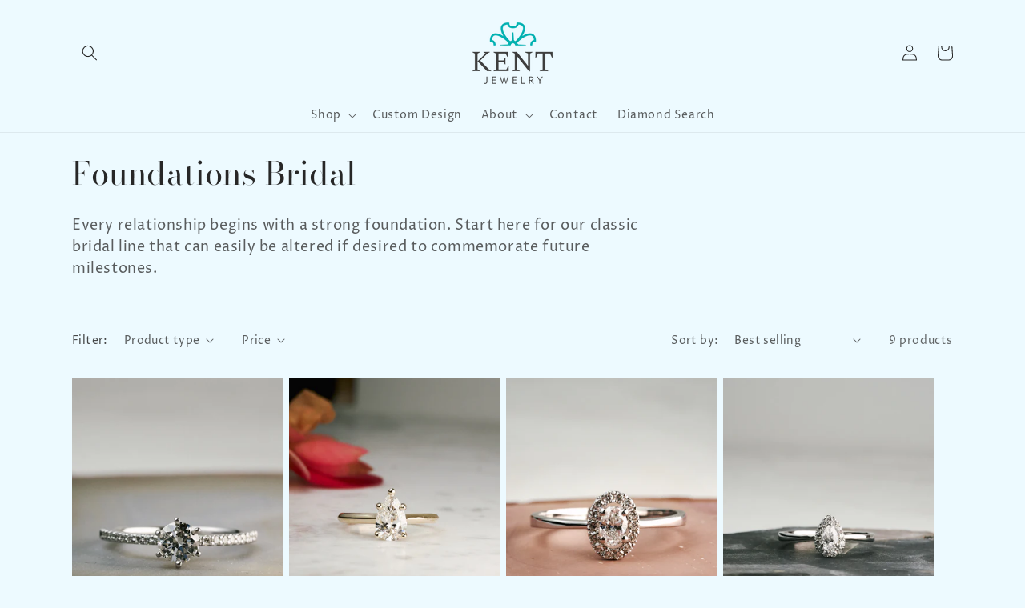

--- FILE ---
content_type: text/html; charset=utf-8
request_url: https://kentjewelry.com/collections/foundations-bridal
body_size: 30043
content:
<!doctype html>
<html class="no-js" lang="en">
  <head>
    <meta charset="utf-8">
    <meta http-equiv="X-UA-Compatible" content="IE=edge">
    <meta name="viewport" content="width=device-width,initial-scale=1">
    <meta name="theme-color" content="">
    <link rel="canonical" href="https://kentjewelry.com/collections/foundations-bridal">
    <link rel="preconnect" href="https://cdn.shopify.com" crossorigin><link rel="preconnect" href="https://fonts.shopifycdn.com" crossorigin><title>
      Foundations Bridal
 &ndash; Kent Jewelry</title>

    
      <meta name="description" content="Every relationship begins with a strong foundation. Start here for our classic bridal line that can easily be altered if desired to commemorate future milestones.">
    

    

<meta property="og:site_name" content="Kent Jewelry">
<meta property="og:url" content="https://kentjewelry.com/collections/foundations-bridal">
<meta property="og:title" content="Foundations Bridal">
<meta property="og:type" content="website">
<meta property="og:description" content="Every relationship begins with a strong foundation. Start here for our classic bridal line that can easily be altered if desired to commemorate future milestones."><meta name="twitter:card" content="summary_large_image">
<meta name="twitter:title" content="Foundations Bridal">
<meta name="twitter:description" content="Every relationship begins with a strong foundation. Start here for our classic bridal line that can easily be altered if desired to commemorate future milestones.">


    <script src="//kentjewelry.com/cdn/shop/t/1/assets/global.js?v=24850326154503943211655918306" defer="defer"></script>
    <script>window.performance && window.performance.mark && window.performance.mark('shopify.content_for_header.start');</script><meta name="google-site-verification" content="ahcM8BZOwS3u_lFy4-kiLlaGr8aoDyrNQLNgym9nCQA">
<meta id="shopify-digital-wallet" name="shopify-digital-wallet" content="/65024852181/digital_wallets/dialog">
<meta name="shopify-checkout-api-token" content="39a777d57e3462886ed85fd4f1d4c280">
<meta id="in-context-paypal-metadata" data-shop-id="65024852181" data-venmo-supported="true" data-environment="production" data-locale="en_US" data-paypal-v4="true" data-currency="USD">
<link rel="alternate" type="application/atom+xml" title="Feed" href="/collections/foundations-bridal.atom" />
<link rel="alternate" type="application/json+oembed" href="https://kentjewelry.com/collections/foundations-bridal.oembed">
<script async="async" src="/checkouts/internal/preloads.js?locale=en-US"></script>
<link rel="preconnect" href="https://shop.app" crossorigin="anonymous">
<script async="async" src="https://shop.app/checkouts/internal/preloads.js?locale=en-US&shop_id=65024852181" crossorigin="anonymous"></script>
<script id="apple-pay-shop-capabilities" type="application/json">{"shopId":65024852181,"countryCode":"US","currencyCode":"USD","merchantCapabilities":["supports3DS"],"merchantId":"gid:\/\/shopify\/Shop\/65024852181","merchantName":"Kent Jewelry","requiredBillingContactFields":["postalAddress","email"],"requiredShippingContactFields":["postalAddress","email"],"shippingType":"shipping","supportedNetworks":["visa","masterCard","amex","discover","elo","jcb"],"total":{"type":"pending","label":"Kent Jewelry","amount":"1.00"},"shopifyPaymentsEnabled":true,"supportsSubscriptions":true}</script>
<script id="shopify-features" type="application/json">{"accessToken":"39a777d57e3462886ed85fd4f1d4c280","betas":["rich-media-storefront-analytics"],"domain":"kentjewelry.com","predictiveSearch":true,"shopId":65024852181,"locale":"en"}</script>
<script>var Shopify = Shopify || {};
Shopify.shop = "kent-jewelry-2.myshopify.com";
Shopify.locale = "en";
Shopify.currency = {"active":"USD","rate":"1.0"};
Shopify.country = "US";
Shopify.theme = {"name":"Dawn","id":133540872405,"schema_name":"Dawn","schema_version":"5.0.0","theme_store_id":887,"role":"main"};
Shopify.theme.handle = "null";
Shopify.theme.style = {"id":null,"handle":null};
Shopify.cdnHost = "kentjewelry.com/cdn";
Shopify.routes = Shopify.routes || {};
Shopify.routes.root = "/";</script>
<script type="module">!function(o){(o.Shopify=o.Shopify||{}).modules=!0}(window);</script>
<script>!function(o){function n(){var o=[];function n(){o.push(Array.prototype.slice.apply(arguments))}return n.q=o,n}var t=o.Shopify=o.Shopify||{};t.loadFeatures=n(),t.autoloadFeatures=n()}(window);</script>
<script>
  window.ShopifyPay = window.ShopifyPay || {};
  window.ShopifyPay.apiHost = "shop.app\/pay";
  window.ShopifyPay.redirectState = null;
</script>
<script id="shop-js-analytics" type="application/json">{"pageType":"collection"}</script>
<script defer="defer" async type="module" src="//kentjewelry.com/cdn/shopifycloud/shop-js/modules/v2/client.init-shop-cart-sync_CGREiBkR.en.esm.js"></script>
<script defer="defer" async type="module" src="//kentjewelry.com/cdn/shopifycloud/shop-js/modules/v2/chunk.common_Bt2Up4BP.esm.js"></script>
<script type="module">
  await import("//kentjewelry.com/cdn/shopifycloud/shop-js/modules/v2/client.init-shop-cart-sync_CGREiBkR.en.esm.js");
await import("//kentjewelry.com/cdn/shopifycloud/shop-js/modules/v2/chunk.common_Bt2Up4BP.esm.js");

  window.Shopify.SignInWithShop?.initShopCartSync?.({"fedCMEnabled":true,"windoidEnabled":true});

</script>
<script>
  window.Shopify = window.Shopify || {};
  if (!window.Shopify.featureAssets) window.Shopify.featureAssets = {};
  window.Shopify.featureAssets['shop-js'] = {"shop-cart-sync":["modules/v2/client.shop-cart-sync_CQNAmp__.en.esm.js","modules/v2/chunk.common_Bt2Up4BP.esm.js"],"init-windoid":["modules/v2/client.init-windoid_BMafEeJe.en.esm.js","modules/v2/chunk.common_Bt2Up4BP.esm.js"],"shop-cash-offers":["modules/v2/client.shop-cash-offers_3d66YIS3.en.esm.js","modules/v2/chunk.common_Bt2Up4BP.esm.js","modules/v2/chunk.modal_Dk0o9ppo.esm.js"],"init-fed-cm":["modules/v2/client.init-fed-cm_B-WG4sqw.en.esm.js","modules/v2/chunk.common_Bt2Up4BP.esm.js"],"shop-toast-manager":["modules/v2/client.shop-toast-manager_DhuhblEJ.en.esm.js","modules/v2/chunk.common_Bt2Up4BP.esm.js"],"shop-button":["modules/v2/client.shop-button_B5xLHL5j.en.esm.js","modules/v2/chunk.common_Bt2Up4BP.esm.js"],"avatar":["modules/v2/client.avatar_BTnouDA3.en.esm.js"],"init-shop-email-lookup-coordinator":["modules/v2/client.init-shop-email-lookup-coordinator_hqFayTDE.en.esm.js","modules/v2/chunk.common_Bt2Up4BP.esm.js"],"init-shop-cart-sync":["modules/v2/client.init-shop-cart-sync_CGREiBkR.en.esm.js","modules/v2/chunk.common_Bt2Up4BP.esm.js"],"shop-login-button":["modules/v2/client.shop-login-button_g5QkWrqe.en.esm.js","modules/v2/chunk.common_Bt2Up4BP.esm.js","modules/v2/chunk.modal_Dk0o9ppo.esm.js"],"pay-button":["modules/v2/client.pay-button_Cuf0bNvL.en.esm.js","modules/v2/chunk.common_Bt2Up4BP.esm.js"],"init-shop-for-new-customer-accounts":["modules/v2/client.init-shop-for-new-customer-accounts_Bxwhl6__.en.esm.js","modules/v2/client.shop-login-button_g5QkWrqe.en.esm.js","modules/v2/chunk.common_Bt2Up4BP.esm.js","modules/v2/chunk.modal_Dk0o9ppo.esm.js"],"init-customer-accounts-sign-up":["modules/v2/client.init-customer-accounts-sign-up_al3d1WE3.en.esm.js","modules/v2/client.shop-login-button_g5QkWrqe.en.esm.js","modules/v2/chunk.common_Bt2Up4BP.esm.js","modules/v2/chunk.modal_Dk0o9ppo.esm.js"],"shop-follow-button":["modules/v2/client.shop-follow-button_B9MutJJO.en.esm.js","modules/v2/chunk.common_Bt2Up4BP.esm.js","modules/v2/chunk.modal_Dk0o9ppo.esm.js"],"checkout-modal":["modules/v2/client.checkout-modal_OBPaeP-J.en.esm.js","modules/v2/chunk.common_Bt2Up4BP.esm.js","modules/v2/chunk.modal_Dk0o9ppo.esm.js"],"init-customer-accounts":["modules/v2/client.init-customer-accounts_Brxa5h1K.en.esm.js","modules/v2/client.shop-login-button_g5QkWrqe.en.esm.js","modules/v2/chunk.common_Bt2Up4BP.esm.js","modules/v2/chunk.modal_Dk0o9ppo.esm.js"],"lead-capture":["modules/v2/client.lead-capture_BBBv1Qpe.en.esm.js","modules/v2/chunk.common_Bt2Up4BP.esm.js","modules/v2/chunk.modal_Dk0o9ppo.esm.js"],"shop-login":["modules/v2/client.shop-login_DoNRI_y4.en.esm.js","modules/v2/chunk.common_Bt2Up4BP.esm.js","modules/v2/chunk.modal_Dk0o9ppo.esm.js"],"payment-terms":["modules/v2/client.payment-terms_BlOJedZ2.en.esm.js","modules/v2/chunk.common_Bt2Up4BP.esm.js","modules/v2/chunk.modal_Dk0o9ppo.esm.js"]};
</script>
<script>(function() {
  var isLoaded = false;
  function asyncLoad() {
    if (isLoaded) return;
    isLoaded = true;
    var urls = ["\/\/www.powr.io\/powr.js?powr-token=kent-jewelry-2.myshopify.com\u0026external-type=shopify\u0026shop=kent-jewelry-2.myshopify.com","https:\/\/cdn.shopify.com\/s\/files\/1\/0650\/2485\/2181\/t\/1\/assets\/affirmShopify.js?v=1684381866\u0026shop=kent-jewelry-2.myshopify.com","https:\/\/cdn-spurit.com\/all-apps\/checker-pz.js?shop=kent-jewelry-2.myshopify.com"];
    for (var i = 0; i < urls.length; i++) {
      var s = document.createElement('script');
      s.type = 'text/javascript';
      s.async = true;
      s.src = urls[i];
      var x = document.getElementsByTagName('script')[0];
      x.parentNode.insertBefore(s, x);
    }
  };
  if(window.attachEvent) {
    window.attachEvent('onload', asyncLoad);
  } else {
    window.addEventListener('load', asyncLoad, false);
  }
})();</script>
<script id="__st">var __st={"a":65024852181,"offset":-21600,"reqid":"1e6ccf9a-cc18-412c-a10a-eb565851ca0e-1762553419","pageurl":"kentjewelry.com\/collections\/foundations-bridal","u":"ba6edc540306","p":"collection","rtyp":"collection","rid":409058509013};</script>
<script>window.ShopifyPaypalV4VisibilityTracking = true;</script>
<script id="captcha-bootstrap">!function(){'use strict';const t='contact',e='account',n='new_comment',o=[[t,t],['blogs',n],['comments',n],[t,'customer']],c=[[e,'customer_login'],[e,'guest_login'],[e,'recover_customer_password'],[e,'create_customer']],r=t=>t.map((([t,e])=>`form[action*='/${t}']:not([data-nocaptcha='true']) input[name='form_type'][value='${e}']`)).join(','),a=t=>()=>t?[...document.querySelectorAll(t)].map((t=>t.form)):[];function s(){const t=[...o],e=r(t);return a(e)}const i='password',u='form_key',d=['recaptcha-v3-token','g-recaptcha-response','h-captcha-response',i],f=()=>{try{return window.sessionStorage}catch{return}},m='__shopify_v',_=t=>t.elements[u];function p(t,e,n=!1){try{const o=window.sessionStorage,c=JSON.parse(o.getItem(e)),{data:r}=function(t){const{data:e,action:n}=t;return t[m]||n?{data:e,action:n}:{data:t,action:n}}(c);for(const[e,n]of Object.entries(r))t.elements[e]&&(t.elements[e].value=n);n&&o.removeItem(e)}catch(o){console.error('form repopulation failed',{error:o})}}const l='form_type',E='cptcha';function T(t){t.dataset[E]=!0}const w=window,h=w.document,L='Shopify',v='ce_forms',y='captcha';let A=!1;((t,e)=>{const n=(g='f06e6c50-85a8-45c8-87d0-21a2b65856fe',I='https://cdn.shopify.com/shopifycloud/storefront-forms-hcaptcha/ce_storefront_forms_captcha_hcaptcha.v1.5.2.iife.js',D={infoText:'Protected by hCaptcha',privacyText:'Privacy',termsText:'Terms'},(t,e,n)=>{const o=w[L][v],c=o.bindForm;if(c)return c(t,g,e,D).then(n);var r;o.q.push([[t,g,e,D],n]),r=I,A||(h.body.append(Object.assign(h.createElement('script'),{id:'captcha-provider',async:!0,src:r})),A=!0)});var g,I,D;w[L]=w[L]||{},w[L][v]=w[L][v]||{},w[L][v].q=[],w[L][y]=w[L][y]||{},w[L][y].protect=function(t,e){n(t,void 0,e),T(t)},Object.freeze(w[L][y]),function(t,e,n,w,h,L){const[v,y,A,g]=function(t,e,n){const i=e?o:[],u=t?c:[],d=[...i,...u],f=r(d),m=r(i),_=r(d.filter((([t,e])=>n.includes(e))));return[a(f),a(m),a(_),s()]}(w,h,L),I=t=>{const e=t.target;return e instanceof HTMLFormElement?e:e&&e.form},D=t=>v().includes(t);t.addEventListener('submit',(t=>{const e=I(t);if(!e)return;const n=D(e)&&!e.dataset.hcaptchaBound&&!e.dataset.recaptchaBound,o=_(e),c=g().includes(e)&&(!o||!o.value);(n||c)&&t.preventDefault(),c&&!n&&(function(t){try{if(!f())return;!function(t){const e=f();if(!e)return;const n=_(t);if(!n)return;const o=n.value;o&&e.removeItem(o)}(t);const e=Array.from(Array(32),(()=>Math.random().toString(36)[2])).join('');!function(t,e){_(t)||t.append(Object.assign(document.createElement('input'),{type:'hidden',name:u})),t.elements[u].value=e}(t,e),function(t,e){const n=f();if(!n)return;const o=[...t.querySelectorAll(`input[type='${i}']`)].map((({name:t})=>t)),c=[...d,...o],r={};for(const[a,s]of new FormData(t).entries())c.includes(a)||(r[a]=s);n.setItem(e,JSON.stringify({[m]:1,action:t.action,data:r}))}(t,e)}catch(e){console.error('failed to persist form',e)}}(e),e.submit())}));const S=(t,e)=>{t&&!t.dataset[E]&&(n(t,e.some((e=>e===t))),T(t))};for(const o of['focusin','change'])t.addEventListener(o,(t=>{const e=I(t);D(e)&&S(e,y())}));const B=e.get('form_key'),M=e.get(l),P=B&&M;t.addEventListener('DOMContentLoaded',(()=>{const t=y();if(P)for(const e of t)e.elements[l].value===M&&p(e,B);[...new Set([...A(),...v().filter((t=>'true'===t.dataset.shopifyCaptcha))])].forEach((e=>S(e,t)))}))}(h,new URLSearchParams(w.location.search),n,t,e,['guest_login'])})(!0,!0)}();</script>
<script integrity="sha256-52AcMU7V7pcBOXWImdc/TAGTFKeNjmkeM1Pvks/DTgc=" data-source-attribution="shopify.loadfeatures" defer="defer" src="//kentjewelry.com/cdn/shopifycloud/storefront/assets/storefront/load_feature-81c60534.js" crossorigin="anonymous"></script>
<script crossorigin="anonymous" defer="defer" src="//kentjewelry.com/cdn/shopifycloud/storefront/assets/shopify_pay/storefront-65b4c6d7.js?v=20250812"></script>
<script data-source-attribution="shopify.dynamic_checkout.dynamic.init">var Shopify=Shopify||{};Shopify.PaymentButton=Shopify.PaymentButton||{isStorefrontPortableWallets:!0,init:function(){window.Shopify.PaymentButton.init=function(){};var t=document.createElement("script");t.src="https://kentjewelry.com/cdn/shopifycloud/portable-wallets/latest/portable-wallets.en.js",t.type="module",document.head.appendChild(t)}};
</script>
<script data-source-attribution="shopify.dynamic_checkout.buyer_consent">
  function portableWalletsHideBuyerConsent(e){var t=document.getElementById("shopify-buyer-consent"),n=document.getElementById("shopify-subscription-policy-button");t&&n&&(t.classList.add("hidden"),t.setAttribute("aria-hidden","true"),n.removeEventListener("click",e))}function portableWalletsShowBuyerConsent(e){var t=document.getElementById("shopify-buyer-consent"),n=document.getElementById("shopify-subscription-policy-button");t&&n&&(t.classList.remove("hidden"),t.removeAttribute("aria-hidden"),n.addEventListener("click",e))}window.Shopify?.PaymentButton&&(window.Shopify.PaymentButton.hideBuyerConsent=portableWalletsHideBuyerConsent,window.Shopify.PaymentButton.showBuyerConsent=portableWalletsShowBuyerConsent);
</script>
<script data-source-attribution="shopify.dynamic_checkout.cart.bootstrap">document.addEventListener("DOMContentLoaded",(function(){function t(){return document.querySelector("shopify-accelerated-checkout-cart, shopify-accelerated-checkout")}if(t())Shopify.PaymentButton.init();else{new MutationObserver((function(e,n){t()&&(Shopify.PaymentButton.init(),n.disconnect())})).observe(document.body,{childList:!0,subtree:!0})}}));
</script>
<link id="shopify-accelerated-checkout-styles" rel="stylesheet" media="screen" href="https://kentjewelry.com/cdn/shopifycloud/portable-wallets/latest/accelerated-checkout-backwards-compat.css" crossorigin="anonymous">
<style id="shopify-accelerated-checkout-cart">
        #shopify-buyer-consent {
  margin-top: 1em;
  display: inline-block;
  width: 100%;
}

#shopify-buyer-consent.hidden {
  display: none;
}

#shopify-subscription-policy-button {
  background: none;
  border: none;
  padding: 0;
  text-decoration: underline;
  font-size: inherit;
  cursor: pointer;
}

#shopify-subscription-policy-button::before {
  box-shadow: none;
}

      </style>
<script id="sections-script" data-sections="header,footer" defer="defer" src="//kentjewelry.com/cdn/shop/t/1/compiled_assets/scripts.js?192"></script>
<script>window.performance && window.performance.mark && window.performance.mark('shopify.content_for_header.end');</script>


    <style data-shopify>
      @font-face {
  font-family: "Proza Libre";
  font-weight: 400;
  font-style: normal;
  font-display: swap;
  src: url("//kentjewelry.com/cdn/fonts/proza_libre/prozalibre_n4.f0507b32b728d57643b7359f19cd41165a2ba3ad.woff2") format("woff2"),
       url("//kentjewelry.com/cdn/fonts/proza_libre/prozalibre_n4.11ea93e06205ad0e376283cb5b58368f304c1fe5.woff") format("woff");
}

      @font-face {
  font-family: "Proza Libre";
  font-weight: 700;
  font-style: normal;
  font-display: swap;
  src: url("//kentjewelry.com/cdn/fonts/proza_libre/prozalibre_n7.a4b873da99dd2bca5ad03b7668b97daedac66b9a.woff2") format("woff2"),
       url("//kentjewelry.com/cdn/fonts/proza_libre/prozalibre_n7.e08c7938a579a369d1851be2f12eaa0506798338.woff") format("woff");
}

      @font-face {
  font-family: "Proza Libre";
  font-weight: 400;
  font-style: italic;
  font-display: swap;
  src: url("//kentjewelry.com/cdn/fonts/proza_libre/prozalibre_i4.fd59a69759c8ff2f0db3fa744a333dc414728870.woff2") format("woff2"),
       url("//kentjewelry.com/cdn/fonts/proza_libre/prozalibre_i4.27b0ea1cb14275c30318a8a91b6ed8f2d59ab056.woff") format("woff");
}

      @font-face {
  font-family: "Proza Libre";
  font-weight: 700;
  font-style: italic;
  font-display: swap;
  src: url("//kentjewelry.com/cdn/fonts/proza_libre/prozalibre_i7.c6374bc33ae8094a1daa933f3a6f41a5cdb58779.woff2") format("woff2"),
       url("//kentjewelry.com/cdn/fonts/proza_libre/prozalibre_i7.48a17bbddd232ab00fd7b86753022bd5c8b7128f.woff") format("woff");
}

      @font-face {
  font-family: "Bodoni Moda";
  font-weight: 400;
  font-style: normal;
  font-display: swap;
  src: url("//kentjewelry.com/cdn/fonts/bodoni_moda/bodonimoda_n4.025af1859727a91866b3c708393a6dc972156491.woff2") format("woff2"),
       url("//kentjewelry.com/cdn/fonts/bodoni_moda/bodonimoda_n4.aebb4417dfed0dc5ec4a330249c3862add089916.woff") format("woff");
}


      :root {
        --font-body-family: "Proza Libre", sans-serif;
        --font-body-style: normal;
        --font-body-weight: 400;
        --font-body-weight-bold: 700;

        --font-heading-family: "Bodoni Moda", serif;
        --font-heading-style: normal;
        --font-heading-weight: 400;

        --font-body-scale: 1.0;
        --font-heading-scale: 1.0;

        --color-base-text: 39, 39, 39;
        --color-shadow: 39, 39, 39;
        --color-base-background-1: 237, 250, 255;
        --color-base-background-2: 243, 243, 243;
        --color-base-solid-button-labels: 255, 255, 255;
        --color-base-outline-button-labels: 18, 18, 18;
        --color-base-accent-1: 18, 18, 18;
        --color-base-accent-2: 10, 164, 164;
        --payment-terms-background-color: #edfaff;

        --gradient-base-background-1: #edfaff;
        --gradient-base-background-2: #f3f3f3;
        --gradient-base-accent-1: #121212;
        --gradient-base-accent-2: #0aa4a4;

        --media-padding: px;
        --media-border-opacity: 0.05;
        --media-border-width: 1px;
        --media-radius: 0px;
        --media-shadow-opacity: 0.0;
        --media-shadow-horizontal-offset: 0px;
        --media-shadow-vertical-offset: 4px;
        --media-shadow-blur-radius: 5px;

        --page-width: 120rem;
        --page-width-margin: 0rem;

        --card-image-padding: 0.0rem;
        --card-corner-radius: 0.0rem;
        --card-text-alignment: left;
        --card-border-width: 0.0rem;
        --card-border-opacity: 0.1;
        --card-shadow-opacity: 0.0;
        --card-shadow-horizontal-offset: 0.0rem;
        --card-shadow-vertical-offset: 0.4rem;
        --card-shadow-blur-radius: 0.5rem;

        --badge-corner-radius: 4.0rem;

        --popup-border-width: 1px;
        --popup-border-opacity: 0.1;
        --popup-corner-radius: 0px;
        --popup-shadow-opacity: 0.0;
        --popup-shadow-horizontal-offset: 0px;
        --popup-shadow-vertical-offset: 4px;
        --popup-shadow-blur-radius: 5px;

        --drawer-border-width: 1px;
        --drawer-border-opacity: 0.1;
        --drawer-shadow-opacity: 0.0;
        --drawer-shadow-horizontal-offset: 0px;
        --drawer-shadow-vertical-offset: 4px;
        --drawer-shadow-blur-radius: 5px;

        --spacing-sections-desktop: 0px;
        --spacing-sections-mobile: 0px;

        --grid-desktop-vertical-spacing: 8px;
        --grid-desktop-horizontal-spacing: 8px;
        --grid-mobile-vertical-spacing: 4px;
        --grid-mobile-horizontal-spacing: 4px;

        --text-boxes-border-opacity: 0.1;
        --text-boxes-border-width: 0px;
        --text-boxes-radius: 0px;
        --text-boxes-shadow-opacity: 0.0;
        --text-boxes-shadow-horizontal-offset: 0px;
        --text-boxes-shadow-vertical-offset: 4px;
        --text-boxes-shadow-blur-radius: 5px;

        --buttons-radius: 0px;
        --buttons-radius-outset: 0px;
        --buttons-border-width: 1px;
        --buttons-border-opacity: 1.0;
        --buttons-shadow-opacity: 0.0;
        --buttons-shadow-horizontal-offset: 0px;
        --buttons-shadow-vertical-offset: 4px;
        --buttons-shadow-blur-radius: 5px;
        --buttons-border-offset: 0px;

        --inputs-radius: 0px;
        --inputs-border-width: 1px;
        --inputs-border-opacity: 0.55;
        --inputs-shadow-opacity: 0.0;
        --inputs-shadow-horizontal-offset: 0px;
        --inputs-margin-offset: 0px;
        --inputs-shadow-vertical-offset: 4px;
        --inputs-shadow-blur-radius: 5px;
        --inputs-radius-outset: 0px;

        --variant-pills-radius: 40px;
        --variant-pills-border-width: 1px;
        --variant-pills-border-opacity: 0.55;
        --variant-pills-shadow-opacity: 0.0;
        --variant-pills-shadow-horizontal-offset: 0px;
        --variant-pills-shadow-vertical-offset: 4px;
        --variant-pills-shadow-blur-radius: 5px;
      }

      *,
      *::before,
      *::after {
        box-sizing: inherit;
      }

      html {
        box-sizing: border-box;
        font-size: calc(var(--font-body-scale) * 62.5%);
        height: 100%;
      }

      body {
        display: grid;
        grid-template-rows: auto auto 1fr auto;
        grid-template-columns: 100%;
        min-height: 100%;
        margin: 0;
        font-size: 1.5rem;
        letter-spacing: 0.06rem;
        line-height: calc(1 + 0.8 / var(--font-body-scale));
        font-family: var(--font-body-family);
        font-style: var(--font-body-style);
        font-weight: var(--font-body-weight);
      }

      @media screen and (min-width: 750px) {
        body {
          font-size: 1.6rem;
        }
      }
    </style>

    <link href="//kentjewelry.com/cdn/shop/t/1/assets/base.css?v=108763470003191054211675360520" rel="stylesheet" type="text/css" media="all" />
<link rel="preload" as="font" href="//kentjewelry.com/cdn/fonts/proza_libre/prozalibre_n4.f0507b32b728d57643b7359f19cd41165a2ba3ad.woff2" type="font/woff2" crossorigin><link rel="preload" as="font" href="//kentjewelry.com/cdn/fonts/bodoni_moda/bodonimoda_n4.025af1859727a91866b3c708393a6dc972156491.woff2" type="font/woff2" crossorigin><link rel="stylesheet" href="//kentjewelry.com/cdn/shop/t/1/assets/component-predictive-search.css?v=165644661289088488651655918301" media="print" onload="this.media='all'"><script>document.documentElement.className = document.documentElement.className.replace('no-js', 'js');
    if (Shopify.designMode) {
      document.documentElement.classList.add('shopify-design-mode');
    }
    </script>
  <link href="https://monorail-edge.shopifysvc.com" rel="dns-prefetch">
<script>(function(){if ("sendBeacon" in navigator && "performance" in window) {try {var session_token_from_headers = performance.getEntriesByType('navigation')[0].serverTiming.find(x => x.name == '_s').description;} catch {var session_token_from_headers = undefined;}var session_cookie_matches = document.cookie.match(/_shopify_s=([^;]*)/);var session_token_from_cookie = session_cookie_matches && session_cookie_matches.length === 2 ? session_cookie_matches[1] : "";var session_token = session_token_from_headers || session_token_from_cookie || "";function handle_abandonment_event(e) {var entries = performance.getEntries().filter(function(entry) {return /monorail-edge.shopifysvc.com/.test(entry.name);});if (!window.abandonment_tracked && entries.length === 0) {window.abandonment_tracked = true;var currentMs = Date.now();var navigation_start = performance.timing.navigationStart;var payload = {shop_id: 65024852181,url: window.location.href,navigation_start,duration: currentMs - navigation_start,session_token,page_type: "collection"};window.navigator.sendBeacon("https://monorail-edge.shopifysvc.com/v1/produce", JSON.stringify({schema_id: "online_store_buyer_site_abandonment/1.1",payload: payload,metadata: {event_created_at_ms: currentMs,event_sent_at_ms: currentMs}}));}}window.addEventListener('pagehide', handle_abandonment_event);}}());</script>
<script id="web-pixels-manager-setup">(function e(e,d,r,n,o){if(void 0===o&&(o={}),!Boolean(null===(a=null===(i=window.Shopify)||void 0===i?void 0:i.analytics)||void 0===a?void 0:a.replayQueue)){var i,a;window.Shopify=window.Shopify||{};var t=window.Shopify;t.analytics=t.analytics||{};var s=t.analytics;s.replayQueue=[],s.publish=function(e,d,r){return s.replayQueue.push([e,d,r]),!0};try{self.performance.mark("wpm:start")}catch(e){}var l=function(){var e={modern:/Edge?\/(1{2}[4-9]|1[2-9]\d|[2-9]\d{2}|\d{4,})\.\d+(\.\d+|)|Firefox\/(1{2}[4-9]|1[2-9]\d|[2-9]\d{2}|\d{4,})\.\d+(\.\d+|)|Chrom(ium|e)\/(9{2}|\d{3,})\.\d+(\.\d+|)|(Maci|X1{2}).+ Version\/(15\.\d+|(1[6-9]|[2-9]\d|\d{3,})\.\d+)([,.]\d+|)( \(\w+\)|)( Mobile\/\w+|) Safari\/|Chrome.+OPR\/(9{2}|\d{3,})\.\d+\.\d+|(CPU[ +]OS|iPhone[ +]OS|CPU[ +]iPhone|CPU IPhone OS|CPU iPad OS)[ +]+(15[._]\d+|(1[6-9]|[2-9]\d|\d{3,})[._]\d+)([._]\d+|)|Android:?[ /-](13[3-9]|1[4-9]\d|[2-9]\d{2}|\d{4,})(\.\d+|)(\.\d+|)|Android.+Firefox\/(13[5-9]|1[4-9]\d|[2-9]\d{2}|\d{4,})\.\d+(\.\d+|)|Android.+Chrom(ium|e)\/(13[3-9]|1[4-9]\d|[2-9]\d{2}|\d{4,})\.\d+(\.\d+|)|SamsungBrowser\/([2-9]\d|\d{3,})\.\d+/,legacy:/Edge?\/(1[6-9]|[2-9]\d|\d{3,})\.\d+(\.\d+|)|Firefox\/(5[4-9]|[6-9]\d|\d{3,})\.\d+(\.\d+|)|Chrom(ium|e)\/(5[1-9]|[6-9]\d|\d{3,})\.\d+(\.\d+|)([\d.]+$|.*Safari\/(?![\d.]+ Edge\/[\d.]+$))|(Maci|X1{2}).+ Version\/(10\.\d+|(1[1-9]|[2-9]\d|\d{3,})\.\d+)([,.]\d+|)( \(\w+\)|)( Mobile\/\w+|) Safari\/|Chrome.+OPR\/(3[89]|[4-9]\d|\d{3,})\.\d+\.\d+|(CPU[ +]OS|iPhone[ +]OS|CPU[ +]iPhone|CPU IPhone OS|CPU iPad OS)[ +]+(10[._]\d+|(1[1-9]|[2-9]\d|\d{3,})[._]\d+)([._]\d+|)|Android:?[ /-](13[3-9]|1[4-9]\d|[2-9]\d{2}|\d{4,})(\.\d+|)(\.\d+|)|Mobile Safari.+OPR\/([89]\d|\d{3,})\.\d+\.\d+|Android.+Firefox\/(13[5-9]|1[4-9]\d|[2-9]\d{2}|\d{4,})\.\d+(\.\d+|)|Android.+Chrom(ium|e)\/(13[3-9]|1[4-9]\d|[2-9]\d{2}|\d{4,})\.\d+(\.\d+|)|Android.+(UC? ?Browser|UCWEB|U3)[ /]?(15\.([5-9]|\d{2,})|(1[6-9]|[2-9]\d|\d{3,})\.\d+)\.\d+|SamsungBrowser\/(5\.\d+|([6-9]|\d{2,})\.\d+)|Android.+MQ{2}Browser\/(14(\.(9|\d{2,})|)|(1[5-9]|[2-9]\d|\d{3,})(\.\d+|))(\.\d+|)|K[Aa][Ii]OS\/(3\.\d+|([4-9]|\d{2,})\.\d+)(\.\d+|)/},d=e.modern,r=e.legacy,n=navigator.userAgent;return n.match(d)?"modern":n.match(r)?"legacy":"unknown"}(),u="modern"===l?"modern":"legacy",c=(null!=n?n:{modern:"",legacy:""})[u],f=function(e){return[e.baseUrl,"/wpm","/b",e.hashVersion,"modern"===e.buildTarget?"m":"l",".js"].join("")}({baseUrl:d,hashVersion:r,buildTarget:u}),m=function(e){var d=e.version,r=e.bundleTarget,n=e.surface,o=e.pageUrl,i=e.monorailEndpoint;return{emit:function(e){var a=e.status,t=e.errorMsg,s=(new Date).getTime(),l=JSON.stringify({metadata:{event_sent_at_ms:s},events:[{schema_id:"web_pixels_manager_load/3.1",payload:{version:d,bundle_target:r,page_url:o,status:a,surface:n,error_msg:t},metadata:{event_created_at_ms:s}}]});if(!i)return console&&console.warn&&console.warn("[Web Pixels Manager] No Monorail endpoint provided, skipping logging."),!1;try{return self.navigator.sendBeacon.bind(self.navigator)(i,l)}catch(e){}var u=new XMLHttpRequest;try{return u.open("POST",i,!0),u.setRequestHeader("Content-Type","text/plain"),u.send(l),!0}catch(e){return console&&console.warn&&console.warn("[Web Pixels Manager] Got an unhandled error while logging to Monorail."),!1}}}}({version:r,bundleTarget:l,surface:e.surface,pageUrl:self.location.href,monorailEndpoint:e.monorailEndpoint});try{o.browserTarget=l,function(e){var d=e.src,r=e.async,n=void 0===r||r,o=e.onload,i=e.onerror,a=e.sri,t=e.scriptDataAttributes,s=void 0===t?{}:t,l=document.createElement("script"),u=document.querySelector("head"),c=document.querySelector("body");if(l.async=n,l.src=d,a&&(l.integrity=a,l.crossOrigin="anonymous"),s)for(var f in s)if(Object.prototype.hasOwnProperty.call(s,f))try{l.dataset[f]=s[f]}catch(e){}if(o&&l.addEventListener("load",o),i&&l.addEventListener("error",i),u)u.appendChild(l);else{if(!c)throw new Error("Did not find a head or body element to append the script");c.appendChild(l)}}({src:f,async:!0,onload:function(){if(!function(){var e,d;return Boolean(null===(d=null===(e=window.Shopify)||void 0===e?void 0:e.analytics)||void 0===d?void 0:d.initialized)}()){var d=window.webPixelsManager.init(e)||void 0;if(d){var r=window.Shopify.analytics;r.replayQueue.forEach((function(e){var r=e[0],n=e[1],o=e[2];d.publishCustomEvent(r,n,o)})),r.replayQueue=[],r.publish=d.publishCustomEvent,r.visitor=d.visitor,r.initialized=!0}}},onerror:function(){return m.emit({status:"failed",errorMsg:"".concat(f," has failed to load")})},sri:function(e){var d=/^sha384-[A-Za-z0-9+/=]+$/;return"string"==typeof e&&d.test(e)}(c)?c:"",scriptDataAttributes:o}),m.emit({status:"loading"})}catch(e){m.emit({status:"failed",errorMsg:(null==e?void 0:e.message)||"Unknown error"})}}})({shopId: 65024852181,storefrontBaseUrl: "https://kentjewelry.com",extensionsBaseUrl: "https://extensions.shopifycdn.com/cdn/shopifycloud/web-pixels-manager",monorailEndpoint: "https://monorail-edge.shopifysvc.com/unstable/produce_batch",surface: "storefront-renderer",enabledBetaFlags: ["2dca8a86"],webPixelsConfigList: [{"id":"512196821","configuration":"{\"config\":\"{\\\"pixel_id\\\":\\\"GT-NBJ3Z96\\\",\\\"target_country\\\":\\\"US\\\",\\\"gtag_events\\\":[{\\\"type\\\":\\\"purchase\\\",\\\"action_label\\\":\\\"MC-ZJ98K6HE4B\\\"},{\\\"type\\\":\\\"page_view\\\",\\\"action_label\\\":\\\"MC-ZJ98K6HE4B\\\"},{\\\"type\\\":\\\"view_item\\\",\\\"action_label\\\":\\\"MC-ZJ98K6HE4B\\\"}],\\\"enable_monitoring_mode\\\":false}\"}","eventPayloadVersion":"v1","runtimeContext":"OPEN","scriptVersion":"b2a88bafab3e21179ed38636efcd8a93","type":"APP","apiClientId":1780363,"privacyPurposes":[],"dataSharingAdjustments":{"protectedCustomerApprovalScopes":["read_customer_address","read_customer_email","read_customer_name","read_customer_personal_data","read_customer_phone"]}},{"id":"shopify-app-pixel","configuration":"{}","eventPayloadVersion":"v1","runtimeContext":"STRICT","scriptVersion":"0450","apiClientId":"shopify-pixel","type":"APP","privacyPurposes":["ANALYTICS","MARKETING"]},{"id":"shopify-custom-pixel","eventPayloadVersion":"v1","runtimeContext":"LAX","scriptVersion":"0450","apiClientId":"shopify-pixel","type":"CUSTOM","privacyPurposes":["ANALYTICS","MARKETING"]}],isMerchantRequest: false,initData: {"shop":{"name":"Kent Jewelry","paymentSettings":{"currencyCode":"USD"},"myshopifyDomain":"kent-jewelry-2.myshopify.com","countryCode":"US","storefrontUrl":"https:\/\/kentjewelry.com"},"customer":null,"cart":null,"checkout":null,"productVariants":[],"purchasingCompany":null},},"https://kentjewelry.com/cdn","ae1676cfwd2530674p4253c800m34e853cb",{"modern":"","legacy":""},{"shopId":"65024852181","storefrontBaseUrl":"https:\/\/kentjewelry.com","extensionBaseUrl":"https:\/\/extensions.shopifycdn.com\/cdn\/shopifycloud\/web-pixels-manager","surface":"storefront-renderer","enabledBetaFlags":"[\"2dca8a86\"]","isMerchantRequest":"false","hashVersion":"ae1676cfwd2530674p4253c800m34e853cb","publish":"custom","events":"[[\"page_viewed\",{}],[\"collection_viewed\",{\"collection\":{\"id\":\"409058509013\",\"title\":\"Foundations Bridal\",\"productVariants\":[{\"price\":{\"amount\":3431.5,\"currencyCode\":\"USD\"},\"product\":{\"title\":\"The Hawthorn with Half-ct Mined Diamond\",\"vendor\":\"Kent Jewelry\",\"id\":\"7878384287957\",\"untranslatedTitle\":\"The Hawthorn with Half-ct Mined Diamond\",\"url\":\"\/products\/the-hawthorn-with-half-ct-mined-diamond\",\"type\":\"\"},\"id\":\"43661155336405\",\"image\":{\"src\":\"\/\/kentjewelry.com\/cdn\/shop\/products\/100-00972_3.jpg?v=1664337999\"},\"sku\":\"001-100-00972\",\"title\":\"5.\",\"untranslatedTitle\":\"5.\"},{\"price\":{\"amount\":2489.0,\"currencyCode\":\"USD\"},\"product\":{\"title\":\"The Hawthorn with 1.0 ct Lab Grown Pear-Cut Diamond\",\"vendor\":\"Kent Jewelry\",\"id\":\"7878335725781\",\"untranslatedTitle\":\"The Hawthorn with 1.0 ct Lab Grown Pear-Cut Diamond\",\"url\":\"\/products\/the-hawthorn-with-1-0-ct-lab-grown-pear-cut-diamond\",\"type\":\"\"},\"id\":\"43661063422165\",\"image\":{\"src\":\"\/\/kentjewelry.com\/cdn\/shop\/products\/100-00963_21.jpg?v=1664336359\"},\"sku\":\"001-100-00936\",\"title\":\"5\",\"untranslatedTitle\":\"5\"},{\"price\":{\"amount\":1250.0,\"currencyCode\":\"USD\"},\"product\":{\"title\":\"Verbena Halo Engagement Ring with Quarter-carat Oval Diamond\",\"vendor\":\"Kent Jewelry\",\"id\":\"7878322782421\",\"untranslatedTitle\":\"Verbena Halo Engagement Ring with Quarter-carat Oval Diamond\",\"url\":\"\/products\/verbena-halo-engagement-ring-with-quarter-carat-oval-diamond\",\"type\":\"\"},\"id\":\"43661026623701\",\"image\":{\"src\":\"\/\/kentjewelry.com\/cdn\/shop\/products\/100-00926_1.jpg?v=1664334996\"},\"sku\":\"001-100-926\",\"title\":\"5\",\"untranslatedTitle\":\"5\"},{\"price\":{\"amount\":1250.0,\"currencyCode\":\"USD\"},\"product\":{\"title\":\"Verbena Halo Engagement Ring with Quarter-carat Pear-cut Diamond\",\"vendor\":\"Kent Jewelry\",\"id\":\"7878321045717\",\"untranslatedTitle\":\"Verbena Halo Engagement Ring with Quarter-carat Pear-cut Diamond\",\"url\":\"\/products\/verbena-halo-engagement-ring-with-quarter-carat-pear-cut-diamond\",\"type\":\"\"},\"id\":\"43661020725461\",\"image\":{\"src\":\"\/\/kentjewelry.com\/cdn\/shop\/products\/100-00925_3.jpg?v=1664334673\"},\"sku\":\"001-100-00925\",\"title\":\"5\",\"untranslatedTitle\":\"5\"},{\"price\":{\"amount\":1459.99,\"currencyCode\":\"USD\"},\"product\":{\"title\":\"The Verbena with Emerald Cut Center Diamond\",\"vendor\":\"Kent Jewelry\",\"id\":\"7783866499285\",\"untranslatedTitle\":\"The Verbena with Emerald Cut Center Diamond\",\"url\":\"\/products\/the-verbena-with-25-emerald-cut-center\",\"type\":\"Jewelry\"},\"id\":\"43355742240981\",\"image\":{\"src\":\"\/\/kentjewelry.com\/cdn\/shop\/products\/100-00924_1.jpg?v=1664332413\"},\"sku\":\"00924\",\"title\":\"4\",\"untranslatedTitle\":\"4\"},{\"price\":{\"amount\":1952.0,\"currencyCode\":\"USD\"},\"product\":{\"title\":\"The Hyacinth with Lab Created Round\",\"vendor\":\"Kent Jewelry\",\"id\":\"7753508815061\",\"untranslatedTitle\":\"The Hyacinth with Lab Created Round\",\"url\":\"\/products\/three-quarter-carat-diamond-in-14k-white-gold-infinity-diamond-accent-engagement-ring\",\"type\":\"\"},\"id\":\"43245986152661\",\"image\":{\"src\":\"\/\/kentjewelry.com\/cdn\/shop\/products\/DSC00139-01.jpg?v=1656002024\"},\"sku\":\"\",\"title\":\"4.0\",\"untranslatedTitle\":\"4.0\"},{\"price\":{\"amount\":4637.49,\"currencyCode\":\"USD\"},\"product\":{\"title\":\"The Snowdrop with Mined Round Stone\",\"vendor\":\"Kent Jewelry\",\"id\":\"7775942803669\",\"untranslatedTitle\":\"The Snowdrop with Mined Round Stone\",\"url\":\"\/products\/the-aster-with-round-stone\",\"type\":\"Jewelry\"},\"id\":\"43321922322645\",\"image\":{\"src\":\"\/\/kentjewelry.com\/cdn\/shop\/products\/DSC_2406.jpg?v=1657567775\"},\"sku\":\"100-824\",\"title\":\"4\",\"untranslatedTitle\":\"4\"},{\"price\":{\"amount\":9500.0,\"currencyCode\":\"USD\"},\"product\":{\"title\":\"The Snowdrop with Pear Stone\",\"vendor\":\"Kent Jewelry\",\"id\":\"7776000770261\",\"untranslatedTitle\":\"The Snowdrop with Pear Stone\",\"url\":\"\/products\/the-snowdrop-with-pear-stone\",\"type\":\"Jewelry\"},\"id\":\"43322094190805\",\"image\":{\"src\":\"\/\/kentjewelry.com\/cdn\/shop\/products\/DSC_2311.jpg?v=1657568585\"},\"sku\":\"\",\"title\":\"4\",\"untranslatedTitle\":\"4\"},{\"price\":{\"amount\":4869.99,\"currencyCode\":\"USD\"},\"product\":{\"title\":\"The Queen Anne's Lace with 3 Round Stones\",\"vendor\":\"Kent Jewelry\",\"id\":\"7775964102869\",\"untranslatedTitle\":\"The Queen Anne's Lace with 3 Round Stones\",\"url\":\"\/products\/the-queen-annes-lace-with-3-round-stones\",\"type\":\"Jewelry\"},\"id\":\"43321976848597\",\"image\":{\"src\":\"\/\/kentjewelry.com\/cdn\/shop\/products\/DSC_2336.jpg?v=1657567346\"},\"sku\":\"100-904\",\"title\":\"5.5\",\"untranslatedTitle\":\"5.5\"}]}}]]"});</script><script>
  window.ShopifyAnalytics = window.ShopifyAnalytics || {};
  window.ShopifyAnalytics.meta = window.ShopifyAnalytics.meta || {};
  window.ShopifyAnalytics.meta.currency = 'USD';
  var meta = {"products":[{"id":7878384287957,"gid":"gid:\/\/shopify\/Product\/7878384287957","vendor":"Kent Jewelry","type":"","variants":[{"id":43661155336405,"price":343150,"name":"The Hawthorn with Half-ct Mined Diamond - 5.","public_title":"5.","sku":"001-100-00972"},{"id":43661155369173,"price":343150,"name":"The Hawthorn with Half-ct Mined Diamond - 5.25","public_title":"5.25","sku":"001-100-00973"},{"id":43661155401941,"price":343150,"name":"The Hawthorn with Half-ct Mined Diamond - 5.5","public_title":"5.5","sku":"001-100-00974"},{"id":43661155434709,"price":343150,"name":"The Hawthorn with Half-ct Mined Diamond - 5.75","public_title":"5.75","sku":"001-100-00975"},{"id":43661155467477,"price":343150,"name":"The Hawthorn with Half-ct Mined Diamond - 6","public_title":"6","sku":"001-100-00976"},{"id":43661155500245,"price":343150,"name":"The Hawthorn with Half-ct Mined Diamond - 6.25","public_title":"6.25","sku":"001-100-00977"},{"id":43661155533013,"price":343150,"name":"The Hawthorn with Half-ct Mined Diamond - 6.5","public_title":"6.5","sku":"001-100-00978"},{"id":43661155565781,"price":343150,"name":"The Hawthorn with Half-ct Mined Diamond - 6.75","public_title":"6.75","sku":"001-100-00979"},{"id":43661155598549,"price":343150,"name":"The Hawthorn with Half-ct Mined Diamond - 7","public_title":"7","sku":"001-100-00980"},{"id":43661155631317,"price":343150,"name":"The Hawthorn with Half-ct Mined Diamond - 7.25","public_title":"7.25","sku":"001-100-00981"},{"id":43661155696853,"price":343150,"name":"The Hawthorn with Half-ct Mined Diamond - 7.5","public_title":"7.5","sku":"001-100-00982"},{"id":43661155729621,"price":343150,"name":"The Hawthorn with Half-ct Mined Diamond - 7.75","public_title":"7.75","sku":"001-100-00983"},{"id":43661155762389,"price":343150,"name":"The Hawthorn with Half-ct Mined Diamond - 8","public_title":"8","sku":"001-100-00984"},{"id":43661155795157,"price":343150,"name":"The Hawthorn with Half-ct Mined Diamond - 8.25","public_title":"8.25","sku":"001-100-00985"},{"id":43661155827925,"price":343150,"name":"The Hawthorn with Half-ct Mined Diamond - 8.5","public_title":"8.5","sku":"001-100-00986"},{"id":43661155893461,"price":343150,"name":"The Hawthorn with Half-ct Mined Diamond - 8.75","public_title":"8.75","sku":"001-100-00987"},{"id":43661155926229,"price":343150,"name":"The Hawthorn with Half-ct Mined Diamond - 9","public_title":"9","sku":"001-100-00988"}],"remote":false},{"id":7878335725781,"gid":"gid:\/\/shopify\/Product\/7878335725781","vendor":"Kent Jewelry","type":"","variants":[{"id":43661063422165,"price":248900,"name":"The Hawthorn with 1.0 ct Lab Grown Pear-Cut Diamond - 5","public_title":"5","sku":"001-100-00936"},{"id":43661063454933,"price":248900,"name":"The Hawthorn with 1.0 ct Lab Grown Pear-Cut Diamond - 5.25","public_title":"5.25","sku":"001-100-00937"},{"id":43661063487701,"price":248900,"name":"The Hawthorn with 1.0 ct Lab Grown Pear-Cut Diamond - 5.5","public_title":"5.5","sku":"001-100-00938"},{"id":43661063520469,"price":248900,"name":"The Hawthorn with 1.0 ct Lab Grown Pear-Cut Diamond - 5.75","public_title":"5.75","sku":"001-100-00939"},{"id":43661063553237,"price":248900,"name":"The Hawthorn with 1.0 ct Lab Grown Pear-Cut Diamond - 6","public_title":"6","sku":"001-100-00940"},{"id":43661063586005,"price":248900,"name":"The Hawthorn with 1.0 ct Lab Grown Pear-Cut Diamond - 6.25","public_title":"6.25","sku":"001-100-00941"},{"id":43661063618773,"price":248900,"name":"The Hawthorn with 1.0 ct Lab Grown Pear-Cut Diamond - 6.5","public_title":"6.5","sku":"001-100-00942"},{"id":43661063651541,"price":248900,"name":"The Hawthorn with 1.0 ct Lab Grown Pear-Cut Diamond - 6.75","public_title":"6.75","sku":"001-100-00943"},{"id":43661063684309,"price":248900,"name":"The Hawthorn with 1.0 ct Lab Grown Pear-Cut Diamond - 7","public_title":"7","sku":"001-100-00944"},{"id":43661063717077,"price":248900,"name":"The Hawthorn with 1.0 ct Lab Grown Pear-Cut Diamond - 7.25","public_title":"7.25","sku":"001-100-00945"},{"id":43661063749845,"price":248900,"name":"The Hawthorn with 1.0 ct Lab Grown Pear-Cut Diamond - 7.5","public_title":"7.5","sku":"001-100-00946"},{"id":43661063782613,"price":248900,"name":"The Hawthorn with 1.0 ct Lab Grown Pear-Cut Diamond - 7.75","public_title":"7.75","sku":"001-100-00947"},{"id":43661063848149,"price":248900,"name":"The Hawthorn with 1.0 ct Lab Grown Pear-Cut Diamond - 8","public_title":"8","sku":"001-100-00948"},{"id":43661063880917,"price":248900,"name":"The Hawthorn with 1.0 ct Lab Grown Pear-Cut Diamond - 8.25","public_title":"8.25","sku":"001-100-00949"},{"id":43661063913685,"price":248900,"name":"The Hawthorn with 1.0 ct Lab Grown Pear-Cut Diamond - 8.5","public_title":"8.5","sku":"001-100-00950"},{"id":43661063946453,"price":248900,"name":"The Hawthorn with 1.0 ct Lab Grown Pear-Cut Diamond - 8.75","public_title":"8.75","sku":"001-100-00951"},{"id":43661063979221,"price":248900,"name":"The Hawthorn with 1.0 ct Lab Grown Pear-Cut Diamond - 9","public_title":"9","sku":"001-100-00952"}],"remote":false},{"id":7878322782421,"gid":"gid:\/\/shopify\/Product\/7878322782421","vendor":"Kent Jewelry","type":"","variants":[{"id":43661026623701,"price":125000,"name":"Verbena Halo Engagement Ring with Quarter-carat Oval Diamond - 5","public_title":"5","sku":"001-100-926"},{"id":43661026656469,"price":125000,"name":"Verbena Halo Engagement Ring with Quarter-carat Oval Diamond - 5.25","public_title":"5.25","sku":"001-100-927"},{"id":43661026689237,"price":125000,"name":"Verbena Halo Engagement Ring with Quarter-carat Oval Diamond - 5.5","public_title":"5.5","sku":"001-100-928"},{"id":43661026722005,"price":125000,"name":"Verbena Halo Engagement Ring with Quarter-carat Oval Diamond - 5.75","public_title":"5.75","sku":"001-100-929"},{"id":43661026754773,"price":125000,"name":"Verbena Halo Engagement Ring with Quarter-carat Oval Diamond - 6","public_title":"6","sku":"001-100-930"},{"id":43661026787541,"price":125000,"name":"Verbena Halo Engagement Ring with Quarter-carat Oval Diamond - 6.25","public_title":"6.25","sku":"001-100-931"},{"id":43661026820309,"price":125000,"name":"Verbena Halo Engagement Ring with Quarter-carat Oval Diamond - 6.5","public_title":"6.5","sku":"001-100-932"},{"id":43661026853077,"price":125000,"name":"Verbena Halo Engagement Ring with Quarter-carat Oval Diamond - 6.75","public_title":"6.75","sku":"001-100-933"},{"id":43661026885845,"price":125000,"name":"Verbena Halo Engagement Ring with Quarter-carat Oval Diamond - 7","public_title":"7","sku":"001-100-934"},{"id":43661026918613,"price":125000,"name":"Verbena Halo Engagement Ring with Quarter-carat Oval Diamond - 7.25","public_title":"7.25","sku":"001-100-935"},{"id":43661026951381,"price":125000,"name":"Verbena Halo Engagement Ring with Quarter-carat Oval Diamond - 7.5","public_title":"7.5","sku":"001-100-936"},{"id":43661026984149,"price":125000,"name":"Verbena Halo Engagement Ring with Quarter-carat Oval Diamond - 7.75","public_title":"7.75","sku":"001-100-937"},{"id":43661027016917,"price":125000,"name":"Verbena Halo Engagement Ring with Quarter-carat Oval Diamond - 8","public_title":"8","sku":"001-100-938"},{"id":43661027049685,"price":125000,"name":"Verbena Halo Engagement Ring with Quarter-carat Oval Diamond - 8.25","public_title":"8.25","sku":"001-100-939"},{"id":43661027082453,"price":125000,"name":"Verbena Halo Engagement Ring with Quarter-carat Oval Diamond - 8.5","public_title":"8.5","sku":"001-100-940"},{"id":43661027115221,"price":125000,"name":"Verbena Halo Engagement Ring with Quarter-carat Oval Diamond - 8.75","public_title":"8.75","sku":"001-100-941"},{"id":43661027147989,"price":125000,"name":"Verbena Halo Engagement Ring with Quarter-carat Oval Diamond - 9","public_title":"9","sku":"001-100-942"}],"remote":false},{"id":7878321045717,"gid":"gid:\/\/shopify\/Product\/7878321045717","vendor":"Kent Jewelry","type":"","variants":[{"id":43661020725461,"price":125000,"name":"Verbena Halo Engagement Ring with Quarter-carat Pear-cut Diamond - 5","public_title":"5","sku":"001-100-00925"},{"id":43661020758229,"price":125000,"name":"Verbena Halo Engagement Ring with Quarter-carat Pear-cut Diamond - 5.25","public_title":"5.25","sku":"001-100-00926"},{"id":43661020790997,"price":125000,"name":"Verbena Halo Engagement Ring with Quarter-carat Pear-cut Diamond - 5.5","public_title":"5.5","sku":"001-100-00927"},{"id":43661020823765,"price":125000,"name":"Verbena Halo Engagement Ring with Quarter-carat Pear-cut Diamond - 5.75","public_title":"5.75","sku":"001-100-00928"},{"id":43661020856533,"price":125000,"name":"Verbena Halo Engagement Ring with Quarter-carat Pear-cut Diamond - 6","public_title":"6","sku":"001-100-00929"},{"id":43661020889301,"price":125000,"name":"Verbena Halo Engagement Ring with Quarter-carat Pear-cut Diamond - 6.25","public_title":"6.25","sku":"001-100-00930"},{"id":43661020922069,"price":125000,"name":"Verbena Halo Engagement Ring with Quarter-carat Pear-cut Diamond - 6.5","public_title":"6.5","sku":"001-100-00931"},{"id":43661020954837,"price":125000,"name":"Verbena Halo Engagement Ring with Quarter-carat Pear-cut Diamond - 6.75","public_title":"6.75","sku":"001-100-00932"},{"id":43661020987605,"price":125000,"name":"Verbena Halo Engagement Ring with Quarter-carat Pear-cut Diamond - 7","public_title":"7","sku":"001-100-00933"},{"id":43661021020373,"price":125000,"name":"Verbena Halo Engagement Ring with Quarter-carat Pear-cut Diamond - 7.25","public_title":"7.25","sku":"001-100-00934"},{"id":43661021053141,"price":125000,"name":"Verbena Halo Engagement Ring with Quarter-carat Pear-cut Diamond - 7.5","public_title":"7.5","sku":"001-100-00935"},{"id":43661021085909,"price":125000,"name":"Verbena Halo Engagement Ring with Quarter-carat Pear-cut Diamond - 7.75","public_title":"7.75","sku":"001-100-00936"},{"id":43661021118677,"price":125000,"name":"Verbena Halo Engagement Ring with Quarter-carat Pear-cut Diamond - 8","public_title":"8","sku":"001-100-00937"},{"id":43661021151445,"price":125000,"name":"Verbena Halo Engagement Ring with Quarter-carat Pear-cut Diamond - 8.25","public_title":"8.25","sku":"001-100-00938"},{"id":43661021184213,"price":125000,"name":"Verbena Halo Engagement Ring with Quarter-carat Pear-cut Diamond - 8.5","public_title":"8.5","sku":"001-100-00939"},{"id":43661021216981,"price":125000,"name":"Verbena Halo Engagement Ring with Quarter-carat Pear-cut Diamond - 8.75","public_title":"8.75","sku":"001-100-00940"},{"id":43661021249749,"price":125000,"name":"Verbena Halo Engagement Ring with Quarter-carat Pear-cut Diamond - 9","public_title":"9","sku":"001-100-00941"}],"remote":false},{"id":7783866499285,"gid":"gid:\/\/shopify\/Product\/7783866499285","vendor":"Kent Jewelry","type":"Jewelry","variants":[{"id":43355742240981,"price":145999,"name":"The Verbena with Emerald Cut Center Diamond - 4","public_title":"4","sku":"00924"},{"id":43355742273749,"price":145999,"name":"The Verbena with Emerald Cut Center Diamond - 4.25","public_title":"4.25","sku":"00925"},{"id":43355742306517,"price":145999,"name":"The Verbena with Emerald Cut Center Diamond - 4.5","public_title":"4.5","sku":"00926"},{"id":43355742339285,"price":145999,"name":"The Verbena with Emerald Cut Center Diamond - 4.75","public_title":"4.75","sku":"00927"},{"id":43355742372053,"price":145999,"name":"The Verbena with Emerald Cut Center Diamond - 5","public_title":"5","sku":"00928"},{"id":43355742404821,"price":145999,"name":"The Verbena with Emerald Cut Center Diamond - 5.25","public_title":"5.25","sku":"00929"},{"id":43355742437589,"price":145999,"name":"The Verbena with Emerald Cut Center Diamond - 5.5","public_title":"5.5","sku":"00930"},{"id":43355742470357,"price":145999,"name":"The Verbena with Emerald Cut Center Diamond - 5.75","public_title":"5.75","sku":"00931"},{"id":43355742503125,"price":145999,"name":"The Verbena with Emerald Cut Center Diamond - 6","public_title":"6","sku":"00932"},{"id":43355742535893,"price":145999,"name":"The Verbena with Emerald Cut Center Diamond - 6.25","public_title":"6.25","sku":"00933"},{"id":43355742568661,"price":145999,"name":"The Verbena with Emerald Cut Center Diamond - 6.5","public_title":"6.5","sku":"00934"},{"id":43355742601429,"price":145999,"name":"The Verbena with Emerald Cut Center Diamond - 6.75","public_title":"6.75","sku":"00935"},{"id":43355742634197,"price":145999,"name":"The Verbena with Emerald Cut Center Diamond - 7","public_title":"7","sku":"00936"},{"id":43355742666965,"price":145999,"name":"The Verbena with Emerald Cut Center Diamond - 7.25","public_title":"7.25","sku":"00937"},{"id":43355742699733,"price":145999,"name":"The Verbena with Emerald Cut Center Diamond - 7.5","public_title":"7.5","sku":"00938"},{"id":43355742732501,"price":145999,"name":"The Verbena with Emerald Cut Center Diamond - 7.75","public_title":"7.75","sku":"00939"},{"id":43355742765269,"price":145999,"name":"The Verbena with Emerald Cut Center Diamond - 8","public_title":"8","sku":"00940"},{"id":43355742798037,"price":145999,"name":"The Verbena with Emerald Cut Center Diamond - 8.25","public_title":"8.25","sku":"00941"},{"id":43355742830805,"price":145999,"name":"The Verbena with Emerald Cut Center Diamond - 8.5","public_title":"8.5","sku":"00942"},{"id":43355742863573,"price":145999,"name":"The Verbena with Emerald Cut Center Diamond - 8.75","public_title":"8.75","sku":"00943"},{"id":43355742896341,"price":145999,"name":"The Verbena with Emerald Cut Center Diamond - 9","public_title":"9","sku":"00944"},{"id":43355742929109,"price":145999,"name":"The Verbena with Emerald Cut Center Diamond - 9.25","public_title":"9.25","sku":"00945"},{"id":43355742961877,"price":145999,"name":"The Verbena with Emerald Cut Center Diamond - 9.5","public_title":"9.5","sku":"00946"}],"remote":false},{"id":7753508815061,"gid":"gid:\/\/shopify\/Product\/7753508815061","vendor":"Kent Jewelry","type":"","variants":[{"id":43245986152661,"price":195200,"name":"The Hyacinth with Lab Created Round - 4.0","public_title":"4.0","sku":""},{"id":43245986185429,"price":195200,"name":"The Hyacinth with Lab Created Round - 4.25","public_title":"4.25","sku":""},{"id":43245986218197,"price":195200,"name":"The Hyacinth with Lab Created Round - 4.5","public_title":"4.5","sku":""},{"id":43245986250965,"price":195200,"name":"The Hyacinth with Lab Created Round - 4.75","public_title":"4.75","sku":""},{"id":43245986283733,"price":189700,"name":"The Hyacinth with Lab Created Round - 5.0","public_title":"5.0","sku":""},{"id":43245986316501,"price":189700,"name":"The Hyacinth with Lab Created Round - 5.25","public_title":"5.25","sku":""},{"id":43245986349269,"price":189700,"name":"The Hyacinth with Lab Created Round - 5.5","public_title":"5.5","sku":""},{"id":43245986382037,"price":189700,"name":"The Hyacinth with Lab Created Round - 5.75","public_title":"5.75","sku":""},{"id":43245986414805,"price":184200,"name":"The Hyacinth with Lab Created Round - 6.0","public_title":"6.0","sku":""},{"id":43245986447573,"price":184200,"name":"The Hyacinth with Lab Created Round - 6.25","public_title":"6.25","sku":""},{"id":43245986480341,"price":184200,"name":"The Hyacinth with Lab Created Round - 6.5","public_title":"6.5","sku":""},{"id":43245986513109,"price":184200,"name":"The Hyacinth with Lab Created Round - 6.75","public_title":"6.75","sku":""},{"id":43245986545877,"price":184200,"name":"The Hyacinth with Lab Created Round - 7.0 (Default)","public_title":"7.0 (Default)","sku":""},{"id":43245986578645,"price":184200,"name":"The Hyacinth with Lab Created Round - 7.25","public_title":"7.25","sku":""},{"id":43245986611413,"price":184200,"name":"The Hyacinth with Lab Created Round - 7.5","public_title":"7.5","sku":""},{"id":43245986644181,"price":184200,"name":"The Hyacinth with Lab Created Round - 7.75","public_title":"7.75","sku":""},{"id":43245986676949,"price":184200,"name":"The Hyacinth with Lab Created Round - 8.0","public_title":"8.0","sku":""},{"id":43245986709717,"price":189700,"name":"The Hyacinth with Lab Created Round - 8.25","public_title":"8.25","sku":""},{"id":43245986742485,"price":189700,"name":"The Hyacinth with Lab Created Round - 8.5","public_title":"8.5","sku":""},{"id":43245986775253,"price":195200,"name":"The Hyacinth with Lab Created Round - 8.75","public_title":"8.75","sku":""},{"id":43245986808021,"price":195200,"name":"The Hyacinth with Lab Created Round - 9.0","public_title":"9.0","sku":""}],"remote":false},{"id":7775942803669,"gid":"gid:\/\/shopify\/Product\/7775942803669","vendor":"Kent Jewelry","type":"Jewelry","variants":[{"id":43321922322645,"price":463749,"name":"The Snowdrop with Mined Round Stone - 4","public_title":"4","sku":"100-824"},{"id":43321922355413,"price":463749,"name":"The Snowdrop with Mined Round Stone - 4.25","public_title":"4.25","sku":"100-825"},{"id":43321922388181,"price":463749,"name":"The Snowdrop with Mined Round Stone - 4.5","public_title":"4.5","sku":"100-826"},{"id":43321922420949,"price":463749,"name":"The Snowdrop with Mined Round Stone - 4.75","public_title":"4.75","sku":"100-827"},{"id":43321922453717,"price":463749,"name":"The Snowdrop with Mined Round Stone - 5","public_title":"5","sku":"100-828"},{"id":43321922486485,"price":463749,"name":"The Snowdrop with Mined Round Stone - 5.25","public_title":"5.25","sku":"100-829"},{"id":43321922519253,"price":463749,"name":"The Snowdrop with Mined Round Stone - 5.5","public_title":"5.5","sku":"100-830"},{"id":43321922552021,"price":463749,"name":"The Snowdrop with Mined Round Stone - 5.75","public_title":"5.75","sku":"100-831"},{"id":43321922584789,"price":463749,"name":"The Snowdrop with Mined Round Stone - 6","public_title":"6","sku":"100-832"},{"id":43321922617557,"price":463749,"name":"The Snowdrop with Mined Round Stone - 6.25","public_title":"6.25","sku":"100-833"},{"id":43321922650325,"price":463749,"name":"The Snowdrop with Mined Round Stone - 6.5","public_title":"6.5","sku":"100-834"},{"id":43321922683093,"price":463749,"name":"The Snowdrop with Mined Round Stone - 6.75","public_title":"6.75","sku":"100-835"},{"id":43321922715861,"price":463749,"name":"The Snowdrop with Mined Round Stone - 7","public_title":"7","sku":"100-836"},{"id":43321922748629,"price":463749,"name":"The Snowdrop with Mined Round Stone - 7.25","public_title":"7.25","sku":"100-837"},{"id":43321922781397,"price":463749,"name":"The Snowdrop with Mined Round Stone - 7.5","public_title":"7.5","sku":"100-838"},{"id":43321922814165,"price":463749,"name":"The Snowdrop with Mined Round Stone - 7.75","public_title":"7.75","sku":"100-839"},{"id":43321922846933,"price":463749,"name":"The Snowdrop with Mined Round Stone - 8","public_title":"8","sku":"100-840"},{"id":43321922879701,"price":463749,"name":"The Snowdrop with Mined Round Stone - 8.25","public_title":"8.25","sku":"100-841"},{"id":43321922912469,"price":463749,"name":"The Snowdrop with Mined Round Stone - 8.5","public_title":"8.5","sku":"100-842"},{"id":43321922945237,"price":463749,"name":"The Snowdrop with Mined Round Stone - 8.75","public_title":"8.75","sku":"100-843"},{"id":43321922978005,"price":463749,"name":"The Snowdrop with Mined Round Stone - 9","public_title":"9","sku":"100-844"}],"remote":false},{"id":7776000770261,"gid":"gid:\/\/shopify\/Product\/7776000770261","vendor":"Kent Jewelry","type":"Jewelry","variants":[{"id":43322094190805,"price":950000,"name":"The Snowdrop with Pear Stone - 4","public_title":"4","sku":""},{"id":43322094223573,"price":950000,"name":"The Snowdrop with Pear Stone - 4.25","public_title":"4.25","sku":""},{"id":43322094256341,"price":950000,"name":"The Snowdrop with Pear Stone - 4.5","public_title":"4.5","sku":""},{"id":43322094289109,"price":950000,"name":"The Snowdrop with Pear Stone - 4.75","public_title":"4.75","sku":""},{"id":43322094321877,"price":950000,"name":"The Snowdrop with Pear Stone - 5","public_title":"5","sku":""},{"id":43322094354645,"price":950000,"name":"The Snowdrop with Pear Stone - 5.25","public_title":"5.25","sku":""},{"id":43322094387413,"price":950000,"name":"The Snowdrop with Pear Stone - 5.5","public_title":"5.5","sku":""},{"id":43322094420181,"price":950000,"name":"The Snowdrop with Pear Stone - 5.75","public_title":"5.75","sku":""},{"id":43322094452949,"price":950000,"name":"The Snowdrop with Pear Stone - 6","public_title":"6","sku":""},{"id":43322094485717,"price":950000,"name":"The Snowdrop with Pear Stone - 6.25","public_title":"6.25","sku":""},{"id":43322094518485,"price":950000,"name":"The Snowdrop with Pear Stone - 6.5","public_title":"6.5","sku":""},{"id":43322094551253,"price":950000,"name":"The Snowdrop with Pear Stone - 6.75","public_title":"6.75","sku":""},{"id":43322094584021,"price":950000,"name":"The Snowdrop with Pear Stone - 7","public_title":"7","sku":""},{"id":43322094616789,"price":950000,"name":"The Snowdrop with Pear Stone - 7.25","public_title":"7.25","sku":""},{"id":43322094649557,"price":950000,"name":"The Snowdrop with Pear Stone - 7.5","public_title":"7.5","sku":""},{"id":43322094682325,"price":950000,"name":"The Snowdrop with Pear Stone - 7.75","public_title":"7.75","sku":""},{"id":43322094715093,"price":950000,"name":"The Snowdrop with Pear Stone - 8","public_title":"8","sku":""}],"remote":false},{"id":7775964102869,"gid":"gid:\/\/shopify\/Product\/7775964102869","vendor":"Kent Jewelry","type":"Jewelry","variants":[{"id":43321976848597,"price":486999,"name":"The Queen Anne's Lace with 3 Round Stones - 5.5","public_title":"5.5","sku":"100-904"},{"id":43321976881365,"price":486999,"name":"The Queen Anne's Lace with 3 Round Stones - 5.75","public_title":"5.75","sku":"100-905"},{"id":43321976914133,"price":486999,"name":"The Queen Anne's Lace with 3 Round Stones - 6","public_title":"6","sku":"100-906"},{"id":43321976946901,"price":486999,"name":"The Queen Anne's Lace with 3 Round Stones - 6.25","public_title":"6.25","sku":"100-907"},{"id":43321976979669,"price":486999,"name":"The Queen Anne's Lace with 3 Round Stones - 6.5","public_title":"6.5","sku":"100-908"},{"id":43321977012437,"price":486999,"name":"The Queen Anne's Lace with 3 Round Stones - 6.75","public_title":"6.75","sku":"100-909"},{"id":43321977045205,"price":486999,"name":"The Queen Anne's Lace with 3 Round Stones - 7","public_title":"7","sku":"100-910"},{"id":43321977077973,"price":486999,"name":"The Queen Anne's Lace with 3 Round Stones - 7.25","public_title":"7.25","sku":"100-911"},{"id":43321977110741,"price":486999,"name":"The Queen Anne's Lace with 3 Round Stones - 7.5","public_title":"7.5","sku":"100-912"},{"id":43321977143509,"price":486999,"name":"The Queen Anne's Lace with 3 Round Stones - 7.75","public_title":"7.75","sku":"100-913"},{"id":43321977176277,"price":486999,"name":"The Queen Anne's Lace with 3 Round Stones - 8","public_title":"8","sku":"100-914"},{"id":43321977209045,"price":486999,"name":"The Queen Anne's Lace with 3 Round Stones - 8.25","public_title":"8.25","sku":"100-915"},{"id":43321977241813,"price":486999,"name":"The Queen Anne's Lace with 3 Round Stones - 8.5","public_title":"8.5","sku":"100-916"},{"id":43321977274581,"price":486999,"name":"The Queen Anne's Lace with 3 Round Stones - 8.75","public_title":"8.75","sku":"100-917"},{"id":43321977307349,"price":486999,"name":"The Queen Anne's Lace with 3 Round Stones - 9","public_title":"9","sku":"100-918"},{"id":43321977340117,"price":486999,"name":"The Queen Anne's Lace with 3 Round Stones - 9.25","public_title":"9.25","sku":"100-919"},{"id":43321977372885,"price":486999,"name":"The Queen Anne's Lace with 3 Round Stones - 9.5","public_title":"9.5","sku":"100-920"}],"remote":false}],"page":{"pageType":"collection","resourceType":"collection","resourceId":409058509013}};
  for (var attr in meta) {
    window.ShopifyAnalytics.meta[attr] = meta[attr];
  }
</script>
<script class="analytics">
  (function () {
    var customDocumentWrite = function(content) {
      var jquery = null;

      if (window.jQuery) {
        jquery = window.jQuery;
      } else if (window.Checkout && window.Checkout.$) {
        jquery = window.Checkout.$;
      }

      if (jquery) {
        jquery('body').append(content);
      }
    };

    var hasLoggedConversion = function(token) {
      if (token) {
        return document.cookie.indexOf('loggedConversion=' + token) !== -1;
      }
      return false;
    }

    var setCookieIfConversion = function(token) {
      if (token) {
        var twoMonthsFromNow = new Date(Date.now());
        twoMonthsFromNow.setMonth(twoMonthsFromNow.getMonth() + 2);

        document.cookie = 'loggedConversion=' + token + '; expires=' + twoMonthsFromNow;
      }
    }

    var trekkie = window.ShopifyAnalytics.lib = window.trekkie = window.trekkie || [];
    if (trekkie.integrations) {
      return;
    }
    trekkie.methods = [
      'identify',
      'page',
      'ready',
      'track',
      'trackForm',
      'trackLink'
    ];
    trekkie.factory = function(method) {
      return function() {
        var args = Array.prototype.slice.call(arguments);
        args.unshift(method);
        trekkie.push(args);
        return trekkie;
      };
    };
    for (var i = 0; i < trekkie.methods.length; i++) {
      var key = trekkie.methods[i];
      trekkie[key] = trekkie.factory(key);
    }
    trekkie.load = function(config) {
      trekkie.config = config || {};
      trekkie.config.initialDocumentCookie = document.cookie;
      var first = document.getElementsByTagName('script')[0];
      var script = document.createElement('script');
      script.type = 'text/javascript';
      script.onerror = function(e) {
        var scriptFallback = document.createElement('script');
        scriptFallback.type = 'text/javascript';
        scriptFallback.onerror = function(error) {
                var Monorail = {
      produce: function produce(monorailDomain, schemaId, payload) {
        var currentMs = new Date().getTime();
        var event = {
          schema_id: schemaId,
          payload: payload,
          metadata: {
            event_created_at_ms: currentMs,
            event_sent_at_ms: currentMs
          }
        };
        return Monorail.sendRequest("https://" + monorailDomain + "/v1/produce", JSON.stringify(event));
      },
      sendRequest: function sendRequest(endpointUrl, payload) {
        // Try the sendBeacon API
        if (window && window.navigator && typeof window.navigator.sendBeacon === 'function' && typeof window.Blob === 'function' && !Monorail.isIos12()) {
          var blobData = new window.Blob([payload], {
            type: 'text/plain'
          });

          if (window.navigator.sendBeacon(endpointUrl, blobData)) {
            return true;
          } // sendBeacon was not successful

        } // XHR beacon

        var xhr = new XMLHttpRequest();

        try {
          xhr.open('POST', endpointUrl);
          xhr.setRequestHeader('Content-Type', 'text/plain');
          xhr.send(payload);
        } catch (e) {
          console.log(e);
        }

        return false;
      },
      isIos12: function isIos12() {
        return window.navigator.userAgent.lastIndexOf('iPhone; CPU iPhone OS 12_') !== -1 || window.navigator.userAgent.lastIndexOf('iPad; CPU OS 12_') !== -1;
      }
    };
    Monorail.produce('monorail-edge.shopifysvc.com',
      'trekkie_storefront_load_errors/1.1',
      {shop_id: 65024852181,
      theme_id: 133540872405,
      app_name: "storefront",
      context_url: window.location.href,
      source_url: "//kentjewelry.com/cdn/s/trekkie.storefront.308893168db1679b4a9f8a086857af995740364f.min.js"});

        };
        scriptFallback.async = true;
        scriptFallback.src = '//kentjewelry.com/cdn/s/trekkie.storefront.308893168db1679b4a9f8a086857af995740364f.min.js';
        first.parentNode.insertBefore(scriptFallback, first);
      };
      script.async = true;
      script.src = '//kentjewelry.com/cdn/s/trekkie.storefront.308893168db1679b4a9f8a086857af995740364f.min.js';
      first.parentNode.insertBefore(script, first);
    };
    trekkie.load(
      {"Trekkie":{"appName":"storefront","development":false,"defaultAttributes":{"shopId":65024852181,"isMerchantRequest":null,"themeId":133540872405,"themeCityHash":"15574870749989029101","contentLanguage":"en","currency":"USD","eventMetadataId":"5bc1f543-75cf-4300-aa1c-15ff77dcc502"},"isServerSideCookieWritingEnabled":true,"monorailRegion":"shop_domain","enabledBetaFlags":["f0df213a"]},"Session Attribution":{},"S2S":{"facebookCapiEnabled":false,"source":"trekkie-storefront-renderer","apiClientId":580111}}
    );

    var loaded = false;
    trekkie.ready(function() {
      if (loaded) return;
      loaded = true;

      window.ShopifyAnalytics.lib = window.trekkie;

      var originalDocumentWrite = document.write;
      document.write = customDocumentWrite;
      try { window.ShopifyAnalytics.merchantGoogleAnalytics.call(this); } catch(error) {};
      document.write = originalDocumentWrite;

      window.ShopifyAnalytics.lib.page(null,{"pageType":"collection","resourceType":"collection","resourceId":409058509013,"shopifyEmitted":true});

      var match = window.location.pathname.match(/checkouts\/(.+)\/(thank_you|post_purchase)/)
      var token = match? match[1]: undefined;
      if (!hasLoggedConversion(token)) {
        setCookieIfConversion(token);
        window.ShopifyAnalytics.lib.track("Viewed Product Category",{"currency":"USD","category":"Collection: foundations-bridal","collectionName":"foundations-bridal","collectionId":409058509013,"nonInteraction":true},undefined,undefined,{"shopifyEmitted":true});
      }
    });


        var eventsListenerScript = document.createElement('script');
        eventsListenerScript.async = true;
        eventsListenerScript.src = "//kentjewelry.com/cdn/shopifycloud/storefront/assets/shop_events_listener-3da45d37.js";
        document.getElementsByTagName('head')[0].appendChild(eventsListenerScript);

})();</script>
<script
  defer
  src="https://kentjewelry.com/cdn/shopifycloud/perf-kit/shopify-perf-kit-2.1.2.min.js"
  data-application="storefront-renderer"
  data-shop-id="65024852181"
  data-render-region="gcp-us-central1"
  data-page-type="collection"
  data-theme-instance-id="133540872405"
  data-theme-name="Dawn"
  data-theme-version="5.0.0"
  data-monorail-region="shop_domain"
  data-resource-timing-sampling-rate="10"
  data-shs="true"
  data-shs-beacon="true"
  data-shs-export-with-fetch="true"
  data-shs-logs-sample-rate="1"
></script>
</head>

  <body class="gradient">
    <a class="skip-to-content-link button visually-hidden" href="#MainContent">
      Skip to content
    </a>

    <div id="shopify-section-announcement-bar" class="shopify-section">
</div>
    <div id="shopify-section-header" class="shopify-section section-header"><link rel="stylesheet" href="//kentjewelry.com/cdn/shop/t/1/assets/component-list-menu.css?v=151968516119678728991655918310" media="print" onload="this.media='all'">
<link rel="stylesheet" href="//kentjewelry.com/cdn/shop/t/1/assets/component-search.css?v=96455689198851321781655918293" media="print" onload="this.media='all'">
<link rel="stylesheet" href="//kentjewelry.com/cdn/shop/t/1/assets/component-menu-drawer.css?v=182311192829367774911655918297" media="print" onload="this.media='all'">
<link rel="stylesheet" href="//kentjewelry.com/cdn/shop/t/1/assets/component-cart-notification.css?v=119852831333870967341655918290" media="print" onload="this.media='all'">
<link rel="stylesheet" href="//kentjewelry.com/cdn/shop/t/1/assets/component-cart-items.css?v=23917223812499722491655918324" media="print" onload="this.media='all'"><link rel="stylesheet" href="//kentjewelry.com/cdn/shop/t/1/assets/component-price.css?v=112673864592427438181655918296" media="print" onload="this.media='all'">
  <link rel="stylesheet" href="//kentjewelry.com/cdn/shop/t/1/assets/component-loading-overlay.css?v=167310470843593579841655918328" media="print" onload="this.media='all'"><noscript><link href="//kentjewelry.com/cdn/shop/t/1/assets/component-list-menu.css?v=151968516119678728991655918310" rel="stylesheet" type="text/css" media="all" /></noscript>
<noscript><link href="//kentjewelry.com/cdn/shop/t/1/assets/component-search.css?v=96455689198851321781655918293" rel="stylesheet" type="text/css" media="all" /></noscript>
<noscript><link href="//kentjewelry.com/cdn/shop/t/1/assets/component-menu-drawer.css?v=182311192829367774911655918297" rel="stylesheet" type="text/css" media="all" /></noscript>
<noscript><link href="//kentjewelry.com/cdn/shop/t/1/assets/component-cart-notification.css?v=119852831333870967341655918290" rel="stylesheet" type="text/css" media="all" /></noscript>
<noscript><link href="//kentjewelry.com/cdn/shop/t/1/assets/component-cart-items.css?v=23917223812499722491655918324" rel="stylesheet" type="text/css" media="all" /></noscript>

<style>
  header-drawer {
    justify-self: start;
    margin-left: -1.2rem;
  }

  @media screen and (min-width: 990px) {
    header-drawer {
      display: none;
    }
  }

  .menu-drawer-container {
    display: flex;
  }

  .list-menu {
    list-style: none;
    padding: 0;
    margin: 0;
  }

  .list-menu--inline {
    display: inline-flex;
    flex-wrap: wrap;
  }

  summary.list-menu__item {
    padding-right: 2.7rem;
  }

  .list-menu__item {
    display: flex;
    align-items: center;
    line-height: calc(1 + 0.3 / var(--font-body-scale));
  }

  .list-menu__item--link {
    text-decoration: none;
    padding-bottom: 1rem;
    padding-top: 1rem;
    line-height: calc(1 + 0.8 / var(--font-body-scale));
  }

  @media screen and (min-width: 750px) {
    .list-menu__item--link {
      padding-bottom: 0.5rem;
      padding-top: 0.5rem;
    }
  }
</style><style data-shopify>.section-header {
    margin-bottom: 0px;
  }

  @media screen and (min-width: 750px) {
    .section-header {
      margin-bottom: 0px;
    }
  }</style><script src="//kentjewelry.com/cdn/shop/t/1/assets/details-disclosure.js?v=153497636716254413831655918319" defer="defer"></script>
<script src="//kentjewelry.com/cdn/shop/t/1/assets/details-modal.js?v=4511761896672669691655918318" defer="defer"></script>
<script src="//kentjewelry.com/cdn/shop/t/1/assets/cart-notification.js?v=146771965050272264641655918295" defer="defer"></script>

<svg xmlns="http://www.w3.org/2000/svg" class="hidden">
  <symbol id="icon-search" viewbox="0 0 18 19" fill="none">
    <path fill-rule="evenodd" clip-rule="evenodd" d="M11.03 11.68A5.784 5.784 0 112.85 3.5a5.784 5.784 0 018.18 8.18zm.26 1.12a6.78 6.78 0 11.72-.7l5.4 5.4a.5.5 0 11-.71.7l-5.41-5.4z" fill="currentColor"/>
  </symbol>

  <symbol id="icon-close" class="icon icon-close" fill="none" viewBox="0 0 18 17">
    <path d="M.865 15.978a.5.5 0 00.707.707l7.433-7.431 7.579 7.282a.501.501 0 00.846-.37.5.5 0 00-.153-.351L9.712 8.546l7.417-7.416a.5.5 0 10-.707-.708L8.991 7.853 1.413.573a.5.5 0 10-.693.72l7.563 7.268-7.418 7.417z" fill="currentColor">
  </symbol>
</svg>
<sticky-header class="header-wrapper color-background-1 gradient header-wrapper--border-bottom">
  <header class="header header--top-center page-width header--has-menu"><header-drawer data-breakpoint="tablet">
        <details id="Details-menu-drawer-container" class="menu-drawer-container">
          <summary class="header__icon header__icon--menu header__icon--summary link focus-inset" aria-label="Menu">
            <span>
              <svg xmlns="http://www.w3.org/2000/svg" aria-hidden="true" focusable="false" role="presentation" class="icon icon-hamburger" fill="none" viewBox="0 0 18 16">
  <path d="M1 .5a.5.5 0 100 1h15.71a.5.5 0 000-1H1zM.5 8a.5.5 0 01.5-.5h15.71a.5.5 0 010 1H1A.5.5 0 01.5 8zm0 7a.5.5 0 01.5-.5h15.71a.5.5 0 010 1H1a.5.5 0 01-.5-.5z" fill="currentColor">
</svg>

              <svg xmlns="http://www.w3.org/2000/svg" aria-hidden="true" focusable="false" role="presentation" class="icon icon-close" fill="none" viewBox="0 0 18 17">
  <path d="M.865 15.978a.5.5 0 00.707.707l7.433-7.431 7.579 7.282a.501.501 0 00.846-.37.5.5 0 00-.153-.351L9.712 8.546l7.417-7.416a.5.5 0 10-.707-.708L8.991 7.853 1.413.573a.5.5 0 10-.693.72l7.563 7.268-7.418 7.417z" fill="currentColor">
</svg>

            </span>
          </summary>
          <div id="menu-drawer" class="gradient menu-drawer motion-reduce" tabindex="-1">
            <div class="menu-drawer__inner-container">
              <div class="menu-drawer__navigation-container">
                <nav class="menu-drawer__navigation">
                  <ul class="menu-drawer__menu has-submenu list-menu" role="list"><li><details id="Details-menu-drawer-menu-item-1">
                            <summary class="menu-drawer__menu-item list-menu__item link link--text focus-inset">
                              Shop
                              <svg viewBox="0 0 14 10" fill="none" aria-hidden="true" focusable="false" role="presentation" class="icon icon-arrow" xmlns="http://www.w3.org/2000/svg">
  <path fill-rule="evenodd" clip-rule="evenodd" d="M8.537.808a.5.5 0 01.817-.162l4 4a.5.5 0 010 .708l-4 4a.5.5 0 11-.708-.708L11.793 5.5H1a.5.5 0 010-1h10.793L8.646 1.354a.5.5 0 01-.109-.546z" fill="currentColor">
</svg>

                              <svg aria-hidden="true" focusable="false" role="presentation" class="icon icon-caret" viewBox="0 0 10 6">
  <path fill-rule="evenodd" clip-rule="evenodd" d="M9.354.646a.5.5 0 00-.708 0L5 4.293 1.354.646a.5.5 0 00-.708.708l4 4a.5.5 0 00.708 0l4-4a.5.5 0 000-.708z" fill="currentColor">
</svg>

                            </summary>
                            <div id="link-Shop" class="menu-drawer__submenu has-submenu gradient motion-reduce" tabindex="-1">
                              <div class="menu-drawer__inner-submenu">
                                <button class="menu-drawer__close-button link link--text focus-inset" aria-expanded="true">
                                  <svg viewBox="0 0 14 10" fill="none" aria-hidden="true" focusable="false" role="presentation" class="icon icon-arrow" xmlns="http://www.w3.org/2000/svg">
  <path fill-rule="evenodd" clip-rule="evenodd" d="M8.537.808a.5.5 0 01.817-.162l4 4a.5.5 0 010 .708l-4 4a.5.5 0 11-.708-.708L11.793 5.5H1a.5.5 0 010-1h10.793L8.646 1.354a.5.5 0 01-.109-.546z" fill="currentColor">
</svg>

                                  Shop
                                </button>
                                <ul class="menu-drawer__menu list-menu" role="list" tabindex="-1"><li><a href="/collections/engagement" class="menu-drawer__menu-item link link--text list-menu__item focus-inset">
                                          Engagement
                                        </a></li><li><a href="/collections/womens-wedding-bands" class="menu-drawer__menu-item link link--text list-menu__item focus-inset">
                                          Women&#39;s Wedding Bands
                                        </a></li><li><a href="/collections/mens-bands" class="menu-drawer__menu-item link link--text list-menu__item focus-inset">
                                          Men&#39;s Wedding Bands
                                        </a></li><li><a href="/collections/estate-collection" class="menu-drawer__menu-item link link--text list-menu__item focus-inset">
                                          Estate
                                        </a></li><li><a href="/products/gift-card" class="menu-drawer__menu-item link link--text list-menu__item focus-inset">
                                          Gift Cards
                                        </a></li><li><a href="/pages/permanent-jewelry" class="menu-drawer__menu-item link link--text list-menu__item focus-inset">
                                          Permanent Jewelry
                                        </a></li></ul>
                              </div>
                            </div>
                          </details></li><li><a href="/pages/start-designing" class="menu-drawer__menu-item list-menu__item link link--text focus-inset">
                            Custom Design
                          </a></li><li><details id="Details-menu-drawer-menu-item-3">
                            <summary class="menu-drawer__menu-item list-menu__item link link--text focus-inset">
                              About
                              <svg viewBox="0 0 14 10" fill="none" aria-hidden="true" focusable="false" role="presentation" class="icon icon-arrow" xmlns="http://www.w3.org/2000/svg">
  <path fill-rule="evenodd" clip-rule="evenodd" d="M8.537.808a.5.5 0 01.817-.162l4 4a.5.5 0 010 .708l-4 4a.5.5 0 11-.708-.708L11.793 5.5H1a.5.5 0 010-1h10.793L8.646 1.354a.5.5 0 01-.109-.546z" fill="currentColor">
</svg>

                              <svg aria-hidden="true" focusable="false" role="presentation" class="icon icon-caret" viewBox="0 0 10 6">
  <path fill-rule="evenodd" clip-rule="evenodd" d="M9.354.646a.5.5 0 00-.708 0L5 4.293 1.354.646a.5.5 0 00-.708.708l4 4a.5.5 0 00.708 0l4-4a.5.5 0 000-.708z" fill="currentColor">
</svg>

                            </summary>
                            <div id="link-About" class="menu-drawer__submenu has-submenu gradient motion-reduce" tabindex="-1">
                              <div class="menu-drawer__inner-submenu">
                                <button class="menu-drawer__close-button link link--text focus-inset" aria-expanded="true">
                                  <svg viewBox="0 0 14 10" fill="none" aria-hidden="true" focusable="false" role="presentation" class="icon icon-arrow" xmlns="http://www.w3.org/2000/svg">
  <path fill-rule="evenodd" clip-rule="evenodd" d="M8.537.808a.5.5 0 01.817-.162l4 4a.5.5 0 010 .708l-4 4a.5.5 0 11-.708-.708L11.793 5.5H1a.5.5 0 010-1h10.793L8.646 1.354a.5.5 0 01-.109-.546z" fill="currentColor">
</svg>

                                  About
                                </button>
                                <ul class="menu-drawer__menu list-menu" role="list" tabindex="-1"><li><a href="/pages/services" class="menu-drawer__menu-item link link--text list-menu__item focus-inset">
                                          Services
                                        </a></li><li><a href="/pages/events" class="menu-drawer__menu-item link link--text list-menu__item focus-inset">
                                          Events
                                        </a></li><li><a href="/pages/our-ethics" class="menu-drawer__menu-item link link--text list-menu__item focus-inset">
                                          Sustainability &amp; Ethics
                                        </a></li><li><a href="/pages/financing" class="menu-drawer__menu-item link link--text list-menu__item focus-inset">
                                          Financing 
                                        </a></li><li><a href="/pages/faqs" class="menu-drawer__menu-item link link--text list-menu__item focus-inset">
                                          Policies 
                                        </a></li></ul>
                              </div>
                            </div>
                          </details></li><li><a href="/pages/contact" class="menu-drawer__menu-item list-menu__item link link--text focus-inset">
                            Contact
                          </a></li><li><a href="/pages/diamonds" class="menu-drawer__menu-item list-menu__item link link--text focus-inset">
                            Diamond Search
                          </a></li></ul>
                </nav>
                <div class="menu-drawer__utility-links"><a href="https://kentjewelry.com/customer_authentication/redirect?locale=en&region_country=US" class="menu-drawer__account link focus-inset h5">
                      <svg xmlns="http://www.w3.org/2000/svg" aria-hidden="true" focusable="false" role="presentation" class="icon icon-account" fill="none" viewBox="0 0 18 19">
  <path fill-rule="evenodd" clip-rule="evenodd" d="M6 4.5a3 3 0 116 0 3 3 0 01-6 0zm3-4a4 4 0 100 8 4 4 0 000-8zm5.58 12.15c1.12.82 1.83 2.24 1.91 4.85H1.51c.08-2.6.79-4.03 1.9-4.85C4.66 11.75 6.5 11.5 9 11.5s4.35.26 5.58 1.15zM9 10.5c-2.5 0-4.65.24-6.17 1.35C1.27 12.98.5 14.93.5 18v.5h17V18c0-3.07-.77-5.02-2.33-6.15-1.52-1.1-3.67-1.35-6.17-1.35z" fill="currentColor">
</svg>

Log in</a><ul class="list list-social list-unstyled" role="list"></ul>
                </div>
              </div>
            </div>
          </div>
        </details>
      </header-drawer><details-modal class="header__search">
        <details>
          <summary class="header__icon header__icon--search header__icon--summary link focus-inset modal__toggle" aria-haspopup="dialog" aria-label="Search">
            <span>
              <svg class="modal__toggle-open icon icon-search" aria-hidden="true" focusable="false" role="presentation">
                <use href="#icon-search">
              </svg>
              <svg class="modal__toggle-close icon icon-close" aria-hidden="true" focusable="false" role="presentation">
                <use href="#icon-close">
              </svg>
            </span>
          </summary>
          <div class="search-modal modal__content gradient" role="dialog" aria-modal="true" aria-label="Search">
            <div class="modal-overlay"></div>
            <div class="search-modal__content search-modal__content-bottom" tabindex="-1"><predictive-search class="search-modal__form" data-loading-text="Loading..."><form action="/search" method="get" role="search" class="search search-modal__form">
                  <div class="field">
                    <input class="search__input field__input"
                      id="Search-In-Modal-1"
                      type="search"
                      name="q"
                      value=""
                      placeholder="Search"role="combobox"
                        aria-expanded="false"
                        aria-owns="predictive-search-results-list"
                        aria-controls="predictive-search-results-list"
                        aria-haspopup="listbox"
                        aria-autocomplete="list"
                        autocorrect="off"
                        autocomplete="off"
                        autocapitalize="off"
                        spellcheck="false">
                    <label class="field__label" for="Search-In-Modal-1">Search</label>
                    <input type="hidden" name="options[prefix]" value="last">
                    <button class="search__button field__button" aria-label="Search">
                      <svg class="icon icon-search" aria-hidden="true" focusable="false" role="presentation">
                        <use href="#icon-search">
                      </svg>
                    </button>
                  </div><div class="predictive-search predictive-search--header" tabindex="-1" data-predictive-search>
                      <div class="predictive-search__loading-state">
                        <svg aria-hidden="true" focusable="false" role="presentation" class="spinner" viewBox="0 0 66 66" xmlns="http://www.w3.org/2000/svg">
                          <circle class="path" fill="none" stroke-width="6" cx="33" cy="33" r="30"></circle>
                        </svg>
                      </div>
                    </div>

                    <span class="predictive-search-status visually-hidden" role="status" aria-hidden="true"></span></form></predictive-search><button type="button" class="modal__close-button link link--text focus-inset" aria-label="Close">
                <svg class="icon icon-close" aria-hidden="true" focusable="false" role="presentation">
                  <use href="#icon-close">
                </svg>
              </button>
            </div>
          </div>
        </details>
      </details-modal><a href="/" class="header__heading-link link link--text focus-inset"><img srcset="//kentjewelry.com/cdn/shop/files/Kent_Half_Logo_Wordmark_Tagline_Color_Crop.png?v=1675359712&width=100 1x, //kentjewelry.com/cdn/shop/files/Kent_Half_Logo_Wordmark_Tagline_Color_Crop.png?v=1675359712&width=200 2x"
              src="//kentjewelry.com/cdn/shop/files/Kent_Half_Logo_Wordmark_Tagline_Color_Crop.png?v=1675359712&width=100"
              loading="lazy"
              class="header__heading-logo"
              width="1809"
              height="1398"
              alt="Kent Jewelry"
            ></a><nav class="header__inline-menu">
          <ul class="list-menu list-menu--inline" role="list"><li><header-menu>
                    <details id="Details-HeaderMenu-1">
                      <summary class="header__menu-item list-menu__item link focus-inset">
                        <span>Shop</span>
                        <svg aria-hidden="true" focusable="false" role="presentation" class="icon icon-caret" viewBox="0 0 10 6">
  <path fill-rule="evenodd" clip-rule="evenodd" d="M9.354.646a.5.5 0 00-.708 0L5 4.293 1.354.646a.5.5 0 00-.708.708l4 4a.5.5 0 00.708 0l4-4a.5.5 0 000-.708z" fill="currentColor">
</svg>

                      </summary>
                      <ul id="HeaderMenu-MenuList-1" class="header__submenu list-menu list-menu--disclosure gradient caption-large motion-reduce global-settings-popup" role="list" tabindex="-1"><li><a href="/collections/engagement" class="header__menu-item list-menu__item link link--text focus-inset caption-large">
                                Engagement
                              </a></li><li><a href="/collections/womens-wedding-bands" class="header__menu-item list-menu__item link link--text focus-inset caption-large">
                                Women&#39;s Wedding Bands
                              </a></li><li><a href="/collections/mens-bands" class="header__menu-item list-menu__item link link--text focus-inset caption-large">
                                Men&#39;s Wedding Bands
                              </a></li><li><a href="/collections/estate-collection" class="header__menu-item list-menu__item link link--text focus-inset caption-large">
                                Estate
                              </a></li><li><a href="/products/gift-card" class="header__menu-item list-menu__item link link--text focus-inset caption-large">
                                Gift Cards
                              </a></li><li><a href="/pages/permanent-jewelry" class="header__menu-item list-menu__item link link--text focus-inset caption-large">
                                Permanent Jewelry
                              </a></li></ul>
                    </details>
                  </header-menu></li><li><a href="/pages/start-designing" class="header__menu-item header__menu-item list-menu__item link link--text focus-inset">
                    <span>Custom Design</span>
                  </a></li><li><header-menu>
                    <details id="Details-HeaderMenu-3">
                      <summary class="header__menu-item list-menu__item link focus-inset">
                        <span>About</span>
                        <svg aria-hidden="true" focusable="false" role="presentation" class="icon icon-caret" viewBox="0 0 10 6">
  <path fill-rule="evenodd" clip-rule="evenodd" d="M9.354.646a.5.5 0 00-.708 0L5 4.293 1.354.646a.5.5 0 00-.708.708l4 4a.5.5 0 00.708 0l4-4a.5.5 0 000-.708z" fill="currentColor">
</svg>

                      </summary>
                      <ul id="HeaderMenu-MenuList-3" class="header__submenu list-menu list-menu--disclosure gradient caption-large motion-reduce global-settings-popup" role="list" tabindex="-1"><li><a href="/pages/services" class="header__menu-item list-menu__item link link--text focus-inset caption-large">
                                Services
                              </a></li><li><a href="/pages/events" class="header__menu-item list-menu__item link link--text focus-inset caption-large">
                                Events
                              </a></li><li><a href="/pages/our-ethics" class="header__menu-item list-menu__item link link--text focus-inset caption-large">
                                Sustainability &amp; Ethics
                              </a></li><li><a href="/pages/financing" class="header__menu-item list-menu__item link link--text focus-inset caption-large">
                                Financing 
                              </a></li><li><a href="/pages/faqs" class="header__menu-item list-menu__item link link--text focus-inset caption-large">
                                Policies 
                              </a></li></ul>
                    </details>
                  </header-menu></li><li><a href="/pages/contact" class="header__menu-item header__menu-item list-menu__item link link--text focus-inset">
                    <span>Contact</span>
                  </a></li><li><a href="/pages/diamonds" class="header__menu-item header__menu-item list-menu__item link link--text focus-inset">
                    <span>Diamond Search</span>
                  </a></li></ul>
        </nav><div class="header__icons">
      <details-modal class="header__search">
        <details>
          <summary class="header__icon header__icon--search header__icon--summary link focus-inset modal__toggle" aria-haspopup="dialog" aria-label="Search">
            <span>
              <svg class="modal__toggle-open icon icon-search" aria-hidden="true" focusable="false" role="presentation">
                <use href="#icon-search">
              </svg>
              <svg class="modal__toggle-close icon icon-close" aria-hidden="true" focusable="false" role="presentation">
                <use href="#icon-close">
              </svg>
            </span>
          </summary>
          <div class="search-modal modal__content gradient" role="dialog" aria-modal="true" aria-label="Search">
            <div class="modal-overlay"></div>
            <div class="search-modal__content search-modal__content-bottom" tabindex="-1"><predictive-search class="search-modal__form" data-loading-text="Loading..."><form action="/search" method="get" role="search" class="search search-modal__form">
                  <div class="field">
                    <input class="search__input field__input"
                      id="Search-In-Modal"
                      type="search"
                      name="q"
                      value=""
                      placeholder="Search"role="combobox"
                        aria-expanded="false"
                        aria-owns="predictive-search-results-list"
                        aria-controls="predictive-search-results-list"
                        aria-haspopup="listbox"
                        aria-autocomplete="list"
                        autocorrect="off"
                        autocomplete="off"
                        autocapitalize="off"
                        spellcheck="false">
                    <label class="field__label" for="Search-In-Modal">Search</label>
                    <input type="hidden" name="options[prefix]" value="last">
                    <button class="search__button field__button" aria-label="Search">
                      <svg class="icon icon-search" aria-hidden="true" focusable="false" role="presentation">
                        <use href="#icon-search">
                      </svg>
                    </button>
                  </div><div class="predictive-search predictive-search--header" tabindex="-1" data-predictive-search>
                      <div class="predictive-search__loading-state">
                        <svg aria-hidden="true" focusable="false" role="presentation" class="spinner" viewBox="0 0 66 66" xmlns="http://www.w3.org/2000/svg">
                          <circle class="path" fill="none" stroke-width="6" cx="33" cy="33" r="30"></circle>
                        </svg>
                      </div>
                    </div>

                    <span class="predictive-search-status visually-hidden" role="status" aria-hidden="true"></span></form></predictive-search><button type="button" class="search-modal__close-button modal__close-button link link--text focus-inset" aria-label="Close">
                <svg class="icon icon-close" aria-hidden="true" focusable="false" role="presentation">
                  <use href="#icon-close">
                </svg>
              </button>
            </div>
          </div>
        </details>
      </details-modal><a href="https://kentjewelry.com/customer_authentication/redirect?locale=en&region_country=US" class="header__icon header__icon--account link focus-inset small-hide">
          <svg xmlns="http://www.w3.org/2000/svg" aria-hidden="true" focusable="false" role="presentation" class="icon icon-account" fill="none" viewBox="0 0 18 19">
  <path fill-rule="evenodd" clip-rule="evenodd" d="M6 4.5a3 3 0 116 0 3 3 0 01-6 0zm3-4a4 4 0 100 8 4 4 0 000-8zm5.58 12.15c1.12.82 1.83 2.24 1.91 4.85H1.51c.08-2.6.79-4.03 1.9-4.85C4.66 11.75 6.5 11.5 9 11.5s4.35.26 5.58 1.15zM9 10.5c-2.5 0-4.65.24-6.17 1.35C1.27 12.98.5 14.93.5 18v.5h17V18c0-3.07-.77-5.02-2.33-6.15-1.52-1.1-3.67-1.35-6.17-1.35z" fill="currentColor">
</svg>

          <span class="visually-hidden">Log in</span>
        </a><a href="/cart" class="header__icon header__icon--cart link focus-inset" id="cart-icon-bubble"><svg class="icon icon-cart-empty" aria-hidden="true" focusable="false" role="presentation" xmlns="http://www.w3.org/2000/svg" viewBox="0 0 40 40" fill="none">
  <path d="m15.75 11.8h-3.16l-.77 11.6a5 5 0 0 0 4.99 5.34h7.38a5 5 0 0 0 4.99-5.33l-.78-11.61zm0 1h-2.22l-.71 10.67a4 4 0 0 0 3.99 4.27h7.38a4 4 0 0 0 4-4.27l-.72-10.67h-2.22v.63a4.75 4.75 0 1 1 -9.5 0zm8.5 0h-7.5v.63a3.75 3.75 0 1 0 7.5 0z" fill="currentColor" fill-rule="evenodd"/>
</svg>
<span class="visually-hidden">Cart</span></a>
    </div>
  </header>
</sticky-header>

<cart-notification>
  <div class="cart-notification-wrapper page-width">
    <div id="cart-notification" class="cart-notification focus-inset color-background-1 gradient" aria-modal="true" aria-label="Item added to your cart" role="dialog" tabindex="-1">
      <div class="cart-notification__header">
        <h2 class="cart-notification__heading caption-large text-body"><svg class="icon icon-checkmark color-foreground-accent-1" aria-hidden="true" focusable="false" xmlns="http://www.w3.org/2000/svg" viewBox="0 0 12 9" fill="none">
  <path fill-rule="evenodd" clip-rule="evenodd" d="M11.35.643a.5.5 0 01.006.707l-6.77 6.886a.5.5 0 01-.719-.006L.638 4.845a.5.5 0 11.724-.69l2.872 3.011 6.41-6.517a.5.5 0 01.707-.006h-.001z" fill="currentColor"/>
</svg>
Item added to your cart</h2>
        <button type="button" class="cart-notification__close modal__close-button link link--text focus-inset" aria-label="Close">
          <svg class="icon icon-close" aria-hidden="true" focusable="false"><use href="#icon-close"></svg>
        </button>
      </div>
      <div id="cart-notification-product" class="cart-notification-product"></div>
      <div class="cart-notification__links">
        <a href="/cart" id="cart-notification-button" class="button button--secondary button--full-width"></a>
        <form action="/cart" method="post" id="cart-notification-form">
          <button class="button button--primary button--full-width" name="checkout">Check out</button>
        </form>
        <button type="button" class="link button-label">Continue shopping</button>
      </div>
    </div>
  </div>
</cart-notification>
<style data-shopify>
  .cart-notification {
     display: none;
  }
</style>


<script type="application/ld+json">
  {
    "@context": "http://schema.org",
    "@type": "Organization",
    "name": "Kent Jewelry",
    
      "logo": "https:\/\/kentjewelry.com\/cdn\/shop\/files\/Kent_Half_Logo_Wordmark_Tagline_Color_Crop.png?v=1675359712\u0026width=1809",
    
    "sameAs": [
      "",
      "",
      "",
      "",
      "",
      "",
      "",
      "",
      ""
    ],
    "url": "https:\/\/kentjewelry.com"
  }
</script>
</div>
    <main id="MainContent" class="content-for-layout focus-none" role="main" tabindex="-1">
      <div id="shopify-section-template--16146497765589__banner" class="shopify-section section">
<link href="//kentjewelry.com/cdn/shop/t/1/assets/component-collection-hero.css?v=40426793502088958311655918314" rel="stylesheet" type="text/css" media="all" />
<style data-shopify>@media screen and (max-width: 749px) {
    .collection-hero--with-image .collection-hero__inner {
      padding-bottom: calc(4px + 2rem);
    }
  }</style><div class="collection-hero color-background-1 gradient">
  <div class="collection-hero__inner page-width">
    <div class="collection-hero__text-wrapper">
      <h1 class="collection-hero__title">
        <span class="visually-hidden">Collection: </span>Foundations Bridal</h1><div class="collection-hero__description rte">Every relationship begins with a strong foundation. Start here for our classic bridal line that can easily be altered if desired to commemorate future milestones.</div></div></div>
</div>


</div><div id="shopify-section-template--16146497765589__product-grid" class="shopify-section section"><link href="//kentjewelry.com/cdn/shop/t/1/assets/template-collection.css?v=145944865380958730931655918320" rel="stylesheet" type="text/css" media="all" />
<link href="//kentjewelry.com/cdn/shop/t/1/assets/component-loading-overlay.css?v=167310470843593579841655918328" rel="stylesheet" type="text/css" media="all" />
<link href="//kentjewelry.com/cdn/shop/t/1/assets/component-card.css?v=72805245582035824971655918319" rel="stylesheet" type="text/css" media="all" />
<link href="//kentjewelry.com/cdn/shop/t/1/assets/component-price.css?v=112673864592427438181655918296" rel="stylesheet" type="text/css" media="all" />

<link rel="preload" href="//kentjewelry.com/cdn/shop/t/1/assets/component-rte.css?v=69919436638515329781655918321" as="style" onload="this.onload=null;this.rel='stylesheet'"><noscript><link href="//kentjewelry.com/cdn/shop/t/1/assets/component-rte.css?v=69919436638515329781655918321" rel="stylesheet" type="text/css" media="all" /></noscript><style data-shopify>.section-template--16146497765589__product-grid-padding {
    padding-top: 27px;
    padding-bottom: 27px;
  }

  @media screen and (min-width: 750px) {
    .section-template--16146497765589__product-grid-padding {
      padding-top: 36px;
      padding-bottom: 36px;
    }
  }</style><div class="section-template--16146497765589__product-grid-padding">
  
<div class="">
    <link href="//kentjewelry.com/cdn/shop/t/1/assets/component-facets.css?v=50136063114857006751655918293" rel="stylesheet" type="text/css" media="all" />
    <script src="//kentjewelry.com/cdn/shop/t/1/assets/facets.js?v=8858179154407579181655918317" defer="defer"></script><aside aria-labelledby="verticalTitle" class="facets-wrapper page-width" id="main-collection-filters" data-id="template--16146497765589__product-grid">
        

<link href="//kentjewelry.com/cdn/shop/t/1/assets/component-show-more.css?v=56103980314977906391655918305" rel="stylesheet" type="text/css" media="all" />
<div class="facets-container"><facet-filters-form class="facets small-hide">
      <form id="FacetFiltersForm" class="facets__form">
          
          <div id="FacetsWrapperDesktop" class="facets__wrapper"><h2 class="facets__heading caption-large text-body" id="verticalTitle" tabindex="-1">Filter:</h2>
<script src="//kentjewelry.com/cdn/shop/t/1/assets/show-more.js?v=90883108635033788741655918294" defer="defer"></script>
            

                <details id="Details-1-template--16146497765589__product-grid" class="disclosure-has-popup facets__disclosure js-filter" data-index="1">
                  <summary class="facets__summary caption-large focus-offset" aria-label="Product type (0 selected)">
                    <div>
                      <span>Product type</span>
                      <svg aria-hidden="true" focusable="false" role="presentation" class="icon icon-caret" viewBox="0 0 10 6">
  <path fill-rule="evenodd" clip-rule="evenodd" d="M9.354.646a.5.5 0 00-.708 0L5 4.293 1.354.646a.5.5 0 00-.708.708l4 4a.5.5 0 00.708 0l4-4a.5.5 0 000-.708z" fill="currentColor">
</svg>

                    </div>
                  </summary>
                  <div id="Facet-1-template--16146497765589__product-grid" class="parent-display facets__display"><div class="facets__header">
                        <span class="facets__selected no-js-hidden">0 selected</span>
                        <facet-remove>
                          <a href="/collections/foundations-bridal" class="facets__reset link underlined-link">
                            Reset
                          </a>
                        </facet-remove>
                      </div><fieldset class="facets-wrap parent-wrap ">
                      <legend class="visually-hidden">Product type</legend>
                      <ul class=" facets__list list-unstyled no-js-hidden" role="list"><li class="list-menu__item facets__item">
                            <label for="Filter-Product type-1" class="facet-checkbox">
                              <input type="checkbox"
                                name="filter.p.product_type"
                                value="Jewelry"
                                id="Filter-Product type-1"
                                
                                
                              >

                              <svg width="1.6rem" height="1.6rem" viewBox="0 0 16 16" aria-hidden="true" focusable="false">
                                <rect width="16" height="16" stroke="currentColor" fill="none" stroke-width="1"></rect>
                              </svg>

                              <svg class="icon icon-checkmark"
                                width="1.1rem"
                                height="0.7rem"
                                viewBox="0 0 11 7"
                                fill="none"
                                xmlns="http://www.w3.org/2000/svg">

                                <path d="M1.5 3.5L2.83333 4.75L4.16667 6L9.5 1"
                                  stroke="currentColor"
                                  stroke-width="1.75"
                                  stroke-linecap="round"
                                  stroke-linejoin="round" />
                              </svg>

                              <span aria-hidden="true">Jewelry (4)</span>
                              <span class="visually-hidden">Jewelry (4 products)</span>
                            </label>
                          </li></ul>
                      
                      <ul class=" facets__list list-unstyled no-js" role="list"><li class="list-menu__item facets__item">
                            <label for="Filter-Product type-1" class="facet-checkbox">
                              <input type="checkbox"
                                name="filter.p.product_type"
                                value="Jewelry"
                                id="Filter-Product type-1"
                                
                                
                              >

                              <svg width="1.6rem" height="1.6rem" viewBox="0 0 16 16" aria-hidden="true" focusable="false">
                                <rect width="16" height="16" stroke="currentColor" fill="none" stroke-width="1"></rect>
                              </svg>

                              <svg class="icon icon-checkmark"
                                width="1.1rem"
                                height="0.7rem"
                                viewBox="0 0 11 7"
                                fill="none"
                                xmlns="http://www.w3.org/2000/svg">

                                <path d="M1.5 3.5L2.83333 4.75L4.16667 6L9.5 1"
                                  stroke="currentColor"
                                  stroke-width="1.75"
                                  stroke-linecap="round"
                                  stroke-linejoin="round" />
                              </svg>

                              <span aria-hidden="true">Jewelry (4)</span>
                              <span class="visually-hidden">Jewelry (4 products)</span>
                            </label>
                          </li></ul>
                    </fieldset>
                  </div>
                </details>
              

                
                <details id="Details-2-template--16146497765589__product-grid" class="disclosure-has-popup facets__disclosure js-filter" data-index="2">
                  <summary class="facets__summary caption-large focus-offset">
                    <div>
                      <span>Price</span>
                      <svg aria-hidden="true" focusable="false" role="presentation" class="icon icon-caret" viewBox="0 0 10 6">
  <path fill-rule="evenodd" clip-rule="evenodd" d="M9.354.646a.5.5 0 00-.708 0L5 4.293 1.354.646a.5.5 0 00-.708.708l4 4a.5.5 0 00.708 0l4-4a.5.5 0 000-.708z" fill="currentColor">
</svg>

                    </div>
                  </summary>
                  <div id="Facet-2-template--16146497765589__product-grid" class="facets__display">
                    <div class="facets__header"><span class="facets__selected">The highest price is $9,500.00</span><facet-remove>
                          <a href="/collections/foundations-bridal" class="facets__reset link underlined-link">
                            Reset
                          </a>
                        </facet-remove></div>
                    <price-range class="facets__price">
                      <span class="field-currency">$</span>
                      <div class="field">
                        <input class="field__input"
                          name="filter.v.price.gte"
                          id="Filter-Price-GTE"type="number"
                          placeholder="0"
                          min="0"max="9500.00"
                        >
                        <label class="field__label" for="Filter-Price-GTE">From</label>
                      </div><span class="field-currency">$</span><div class="field">
                        <input class="field__input"
                          name="filter.v.price.lte"
                          id="Filter-Price-LTE"type="number"
                          min="0"placeholder="9500.00"
                            max="9500.00"
                          
                        >
                        <label class="field__label" for="Filter-Price-LTE">To</label>
                      </div>
                    </price-range>
                  </div>
                </details>
              
<noscript>
              <button type="submit" class="facets__button-no-js button button--secondary">Filter</button>
            </noscript>
          </div>
          
<div class="active-facets active-facets-desktop">


<facet-remove class="active-facets__button-wrapper">
                <a href="/collections/foundations-bridal" class="active-facets__button-remove underlined-link">
                  <span>Remove all</span>
                </a>
              </facet-remove>
            </div>

        

<div class="facet-filters sorting caption">
              <div class="facet-filters__field">
                <h2 class="facet-filters__label caption-large text-body">
                  <label for="SortBy">Sort by:</label>
                </h2>
                <div class="select"><select name="sort_by" class="facet-filters__sort select__select caption-large" id="SortBy" aria-describedby="a11y-refresh-page-message"><option value="manual">Featured</option><option value="best-selling" selected="selected">Best selling</option><option value="title-ascending">Alphabetically, A-Z</option><option value="title-descending">Alphabetically, Z-A</option><option value="price-ascending">Price, low to high</option><option value="price-descending">Price, high to low</option><option value="created-ascending">Date, old to new</option><option value="created-descending">Date, new to old</option></select>
                  <svg aria-hidden="true" focusable="false" role="presentation" class="icon icon-caret" viewBox="0 0 10 6">
  <path fill-rule="evenodd" clip-rule="evenodd" d="M9.354.646a.5.5 0 00-.708 0L5 4.293 1.354.646a.5.5 0 00-.708.708l4 4a.5.5 0 00.708 0l4-4a.5.5 0 000-.708z" fill="currentColor">
</svg>

                </div>
              </div>

              <noscript>
                <button type="submit" class="facets__button-no-js button button--secondary">Sort</button>
              </noscript>
            </div><div class="product-count light" role="status">
            <h2 class="product-count__text text-body">
              <span id="ProductCountDesktop">9 products
</span>
            </h2>
            <div class="loading-overlay__spinner">
              <svg aria-hidden="true" focusable="false" role="presentation" class="spinner" viewBox="0 0 66 66" xmlns="http://www.w3.org/2000/svg">
                <circle class="path" fill="none" stroke-width="6" cx="33" cy="33" r="30"></circle>
              </svg>
            </div>
          </div></form>
    </facet-filters-form>
    

  <menu-drawer class="mobile-facets__wrapper medium-hide large-up-hide" data-breakpoint="mobile">
    <details class="mobile-facets__disclosure disclosure-has-popup">
      <summary class="mobile-facets__open-wrapper focus-offset">
        <span class="mobile-facets__open">
          <svg class="icon icon-filter" aria-hidden="true" focusable="false" role="presentation" xmlns="http://www.w3.org/2000/svg" viewBox="0 0 20 20" fill="none">
  <path fill-rule="evenodd" d="M4.833 6.5a1.667 1.667 0 1 1 3.334 0 1.667 1.667 0 0 1-3.334 0ZM4.05 7H2.5a.5.5 0 0 1 0-1h1.55a2.5 2.5 0 0 1 4.9 0h8.55a.5.5 0 0 1 0 1H8.95a2.5 2.5 0 0 1-4.9 0Zm11.117 6.5a1.667 1.667 0 1 0-3.334 0 1.667 1.667 0 0 0 3.334 0ZM13.5 11a2.5 2.5 0 0 1 2.45 2h1.55a.5.5 0 0 1 0 1h-1.55a2.5 2.5 0 0 1-4.9 0H2.5a.5.5 0 0 1 0-1h8.55a2.5 2.5 0 0 1 2.45-2Z" fill="currentColor"/>
</svg>

          <span class="mobile-facets__open-label button-label medium-hide large-up-hide">Filter and sort
</span>
          <span class="mobile-facets__open-label button-label small-hide">Filter
</span>
        </span>
        <span tabindex="0" class="mobile-facets__close mobile-facets__close--no-js"><svg xmlns="http://www.w3.org/2000/svg" aria-hidden="true" focusable="false" role="presentation" class="icon icon-close" fill="none" viewBox="0 0 18 17">
  <path d="M.865 15.978a.5.5 0 00.707.707l7.433-7.431 7.579 7.282a.501.501 0 00.846-.37.5.5 0 00-.153-.351L9.712 8.546l7.417-7.416a.5.5 0 10-.707-.708L8.991 7.853 1.413.573a.5.5 0 10-.693.72l7.563 7.268-7.418 7.417z" fill="currentColor">
</svg>
</span>
      </summary>
      <facet-filters-form>
        <form id="FacetFiltersFormMobile" class="mobile-facets">
          <div class="mobile-facets__inner gradient">
            <div class="mobile-facets__header">
              <div class="mobile-facets__header-inner">
                <h2 class="mobile-facets__heading medium-hide large-up-hide">Filter and sort
</h2>
                <h2 class="mobile-facets__heading small-hide">Filter
</h2>
                <p class="mobile-facets__count">9 products
</p>
              </div>
            </div>
            <div class="mobile-facets__main has-submenu gradient">
                    <details id="Details-Mobile-1-template--16146497765589__product-grid" class="mobile-facets__details js-filter" data-index="mobile-1">
                      <summary class="mobile-facets__summary focus-inset">
                        <div>
                          <span>Product type</span>
                          <span class="mobile-facets__arrow no-js-hidden"><svg viewBox="0 0 14 10" fill="none" aria-hidden="true" focusable="false" role="presentation" class="icon icon-arrow" xmlns="http://www.w3.org/2000/svg">
  <path fill-rule="evenodd" clip-rule="evenodd" d="M8.537.808a.5.5 0 01.817-.162l4 4a.5.5 0 010 .708l-4 4a.5.5 0 11-.708-.708L11.793 5.5H1a.5.5 0 010-1h10.793L8.646 1.354a.5.5 0 01-.109-.546z" fill="currentColor">
</svg>
</span>
                          <noscript><svg aria-hidden="true" focusable="false" role="presentation" class="icon icon-caret" viewBox="0 0 10 6">
  <path fill-rule="evenodd" clip-rule="evenodd" d="M9.354.646a.5.5 0 00-.708 0L5 4.293 1.354.646a.5.5 0 00-.708.708l4 4a.5.5 0 00.708 0l4-4a.5.5 0 000-.708z" fill="currentColor">
</svg>
</noscript>
                        </div>
                      </summary>
                      <div id="FacetMobile-1-template--16146497765589__product-grid" class="mobile-facets__submenu gradient">
                        <button class="mobile-facets__close-button link link--text focus-inset" aria-expanded="true" type="button">
                          <svg viewBox="0 0 14 10" fill="none" aria-hidden="true" focusable="false" role="presentation" class="icon icon-arrow" xmlns="http://www.w3.org/2000/svg">
  <path fill-rule="evenodd" clip-rule="evenodd" d="M8.537.808a.5.5 0 01.817-.162l4 4a.5.5 0 010 .708l-4 4a.5.5 0 11-.708-.708L11.793 5.5H1a.5.5 0 010-1h10.793L8.646 1.354a.5.5 0 01-.109-.546z" fill="currentColor">
</svg>

                          Product type
                        </button>
                        <ul class="mobile-facets__list list-unstyled" role="list"><li class="mobile-facets__item list-menu__item">
                              <label for="Filter-Product type-mobile-1" class="mobile-facets__label">
                                <input class="mobile-facets__checkbox" type="checkbox" name="filter.p.product_type" value="Jewelry" id="Filter-Product type-mobile-1"
                                  
                                  
                                >

                                <span class="mobile-facets__highlight"></span>

                                <svg width="1.6rem" height="1.6rem" viewBox="0 0 16 16" aria-hidden="true" focusable="false">
                                  <rect width="16" height="16" stroke="currentColor" fill="none" stroke-width="1"></rect>
                                </svg>

                                <svg class="icon icon-checkmark" width="1.1rem" height="0.7rem" viewBox="0 0 11 7" fill="none" xmlns="http://www.w3.org/2000/svg">
                                  <path d="M1.5 3.5L2.83333 4.75L4.16667 6L9.5 1" stroke="currentColor" stroke-width="1.75" stroke-linecap="round" stroke-linejoin="round" />
                                </svg>

                                
                                <span aria-hidden="true">Jewelry (4)</span>
                                <span class="visually-hidden">Jewelry (4 products)</span>
                              </label>
                            </li></ul>

                        <div class="no-js-hidden mobile-facets__footer gradient">
                          <facet-remove class="mobile-facets__clear-wrapper">
                            <a href="/collections/foundations-bridal" class="mobile-facets__clear underlined-link">Clear</a>
                          </facet-remove>
                          <button type="button" class="no-js-hidden button button--primary" onclick="this.closest('.mobile-facets__wrapper').querySelector('summary').click()">Apply</button>
                          <noscript><button class="button button--primary">Apply</button></noscript>
                        </div>
                      </div>
                    </details>
                  

                    <details id="Details-Mobile-2-template--16146497765589__product-grid" class="mobile-facets__details js-filter" data-index="mobile-2">
                      <summary class="mobile-facets__summary focus-inset">
                        <div>
                          <span>Price</span>
                          <span class="mobile-facets__arrow no-js-hidden"><svg viewBox="0 0 14 10" fill="none" aria-hidden="true" focusable="false" role="presentation" class="icon icon-arrow" xmlns="http://www.w3.org/2000/svg">
  <path fill-rule="evenodd" clip-rule="evenodd" d="M8.537.808a.5.5 0 01.817-.162l4 4a.5.5 0 010 .708l-4 4a.5.5 0 11-.708-.708L11.793 5.5H1a.5.5 0 010-1h10.793L8.646 1.354a.5.5 0 01-.109-.546z" fill="currentColor">
</svg>
</span>
                          <noscript><svg aria-hidden="true" focusable="false" role="presentation" class="icon icon-caret" viewBox="0 0 10 6">
  <path fill-rule="evenodd" clip-rule="evenodd" d="M9.354.646a.5.5 0 00-.708 0L5 4.293 1.354.646a.5.5 0 00-.708.708l4 4a.5.5 0 00.708 0l4-4a.5.5 0 000-.708z" fill="currentColor">
</svg>
</noscript>
                        </div>
                      </summary>
                      <div id="FacetMobile-2-template--16146497765589__product-grid" class="mobile-facets__submenu gradient">
                        <button class="mobile-facets__close-button link link--text focus-inset" aria-expanded="true" type="button">
                          <svg viewBox="0 0 14 10" fill="none" aria-hidden="true" focusable="false" role="presentation" class="icon icon-arrow" xmlns="http://www.w3.org/2000/svg">
  <path fill-rule="evenodd" clip-rule="evenodd" d="M8.537.808a.5.5 0 01.817-.162l4 4a.5.5 0 010 .708l-4 4a.5.5 0 11-.708-.708L11.793 5.5H1a.5.5 0 010-1h10.793L8.646 1.354a.5.5 0 01-.109-.546z" fill="currentColor">
</svg>

                          Price
                        </button><p class="mobile-facets__info">The highest price is $9,500.00</p>

                        <price-range class="facets__price">
                          <span class="field-currency">$</span>
                          <div class="field">
                            <input class="field__input"
                              name="filter.v.price.gte"
                              id="Mobile-Filter-Price-GTE"type="number"
                              placeholder="0"
                              min="0"
                              inputmode="decimal"max="9500.00"
                            >
                            <label class="field__label" for="Mobile-Filter-Price-GTE">From</label>
                          </div>

                          <span class="field-currency">$</span>
                          <div class="field">
                            <input class="field__input"
                              name="filter.v.price.lte"
                              id="Mobile-Filter-Price-LTE"type="number"
                              min="0"
                              inputmode="decimal"placeholder="9500.00"
                                max="9500.00"
                              
                            >
                            <label class="field__label" for="Mobile-Filter-Price-LTE">To</label>
                          </div>
                        </price-range>
                        <div class="no-js-hidden mobile-facets__footer">
                          <facet-remove class="mobile-facets__clear-wrapper">
                            <a href="/collections/foundations-bridal" class="mobile-facets__clear underlined-link">Clear</a>
                          </facet-remove>
                          <button type="button" class="no-js-hidden button button--primary" onclick="this.closest('.mobile-facets__wrapper').querySelector('summary').click()">Apply</button>
                          <noscript><button class="button button--primary">Apply</button></noscript>
                        </div>
                      </div>
                    </details>
                  
<div class="mobile-facets__details js-filter" data-index="mobile-">
                  <div class="mobile-facets__summary">
                    <div class="mobile-facets__sort">
                      <label for="SortBy-mobile">Sort by:</label>
                      <div class="select">
                        <select name="sort_by" class="select__select" id="SortBy-mobile" aria-describedby="a11y-refresh-page-message"><option value="manual">Featured</option><option value="best-selling" selected="selected">Best selling</option><option value="title-ascending">Alphabetically, A-Z</option><option value="title-descending">Alphabetically, Z-A</option><option value="price-ascending">Price, low to high</option><option value="price-descending">Price, high to low</option><option value="created-ascending">Date, old to new</option><option value="created-descending">Date, new to old</option></select>
                        <svg aria-hidden="true" focusable="false" role="presentation" class="icon icon-caret" viewBox="0 0 10 6">
  <path fill-rule="evenodd" clip-rule="evenodd" d="M9.354.646a.5.5 0 00-.708 0L5 4.293 1.354.646a.5.5 0 00-.708.708l4 4a.5.5 0 00.708 0l4-4a.5.5 0 000-.708z" fill="currentColor">
</svg>

                      </div>
                    </div>
                  </div>
                </div><div class="mobile-facets__footer">
                <facet-remove class="mobile-facets__clear-wrapper">
                  <a href="/collections/foundations-bridal" class="mobile-facets__clear underlined-link">Remove all</a>
                </facet-remove>
                <button type="button" class="no-js-hidden button button--primary" onclick="this.closest('.mobile-facets__wrapper').querySelector('summary').click()">Apply</button>
                <noscript><button class="button button--primary">Apply</button></noscript>
              </div>
            </div>

            
</div>
        </form>
      </facet-filters-form>
    </details>
  </menu-drawer>

  <div class="active-facets active-facets-mobile medium-hide large-up-hide"><facet-remove class="active-facets__button-wrapper">
      <a href="/collections/foundations-bridal" class="active-facets__button-remove underlined-link">
        <span>Remove all</span>
      </a>
    </facet-remove>
  </div>
  
<div class="product-count light medium-hide large-up-hide" role="status">
    <h2 class="product-count__text text-body">
      <span id="ProductCount">9 products
</span>
    </h2>
    <div class="loading-overlay__spinner">
      <svg aria-hidden="true" focusable="false" role="presentation" class="spinner" viewBox="0 0 66 66" xmlns="http://www.w3.org/2000/svg">
        <circle class="path" fill="none" stroke-width="6" cx="33" cy="33" r="30"></circle>
      </svg>
    </div>
  </div></div>


      </aside><div class="product-grid-container" id="ProductGridContainer"><div class="collection page-width">
            <div class="loading-overlay gradient"></div>
    
            <ul id="product-grid" data-id="template--16146497765589__product-grid" class="
              grid product-grid grid--2-col-tablet-down
              grid--4-col-desktop">
<li class="grid__item">
                  

<link href="//kentjewelry.com/cdn/shop/t/1/assets/component-rating.css?v=24573085263941240431655918316" rel="stylesheet" type="text/css" media="all" />
<div class="card-wrapper underline-links-hover">
    <div class="card
      card--standard
       card--media
      
      
      "
      style="--ratio-percent: 149.72067039106145%;"
    >
      <div class="card__inner color-background-2 gradient ratio" style="--ratio-percent: 149.72067039106145%;"><div class="card__media">
            <div class="media media--transparent media--hover-effect">
              
              <img
                srcset="//kentjewelry.com/cdn/shop/products/100-00972_3.jpg?v=1664337999&width=165 165w,//kentjewelry.com/cdn/shop/products/100-00972_3.jpg?v=1664337999&width=360 360w,//kentjewelry.com/cdn/shop/products/100-00972_3.jpg?v=1664337999&width=533 533w,//kentjewelry.com/cdn/shop/products/100-00972_3.jpg?v=1664337999&width=720 720w,//kentjewelry.com/cdn/shop/products/100-00972_3.jpg?v=1664337999&width=940 940w,//kentjewelry.com/cdn/shop/products/100-00972_3.jpg?v=1664337999&width=1066 1066w,//kentjewelry.com/cdn/shop/products/100-00972_3.jpg?v=1664337999 2327w"
                src="//kentjewelry.com/cdn/shop/products/100-00972_3.jpg?v=1664337999&width=533"
                sizes="(min-width: 1200px) 267px, (min-width: 990px) calc((100vw - 130px) / 4), (min-width: 750px) calc((100vw - 120px) / 3), calc((100vw - 35px) / 2)"
                alt="The Hawthorn with Half-ct Mined Diamond"
                class="motion-reduce"
                
                width="2327"
                height="3484"
              >
              
</div>
          </div><div class="card__content">
          <div class="card__information">
            <h3 class="card__heading">
              <a href="/products/the-hawthorn-with-half-ct-mined-diamond" class="full-unstyled-link">
                The Hawthorn with Half-ct Mined Diamond
              </a>
            </h3>
          </div>
          <div class="card__badge bottom left"></div>
        </div>
      </div>
      <div class="card__content">
        <div class="card__information">
          <h3 class="card__heading h5" id="title-template--16146497765589__product-grid-7878384287957">
            <a href="/products/the-hawthorn-with-half-ct-mined-diamond" class="full-unstyled-link">
              The Hawthorn with Half-ct Mined Diamond
            </a>
          </h3>
          <div class="card-information"><span class="caption-large light"></span>
<div class="price ">
  <div class="price__container"><div class="price__regular">
      <span class="visually-hidden visually-hidden--inline">Regular price</span>
      <span class="price-item price-item--regular">
        $3,431.50 USD
      </span>
    </div>
    <div class="price__sale">
        <span class="visually-hidden visually-hidden--inline">Regular price</span>
        <span>
          <s class="price-item price-item--regular">
            
              
            
          </s>
        </span><span class="visually-hidden visually-hidden--inline">Sale price</span>
      <span class="price-item price-item--sale price-item--last">
        $3,431.50 USD
      </span>
    </div>
    <small class="unit-price caption hidden">
      <span class="visually-hidden">Unit price</span>
      <span class="price-item price-item--last">
        <span></span>
        <span aria-hidden="true">/</span>
        <span class="visually-hidden">&nbsp;per&nbsp;</span>
        <span>
        </span>
      </span>
    </small>
  </div></div>

          </div>
        </div><div class="card__badge bottom left"></div>
      </div>
    </div>
  </div>
                </li>
<li class="grid__item">
                  

<link href="//kentjewelry.com/cdn/shop/t/1/assets/component-rating.css?v=24573085263941240431655918316" rel="stylesheet" type="text/css" media="all" />
<div class="card-wrapper underline-links-hover">
    <div class="card
      card--standard
       card--media
      
      
      "
      style="--ratio-percent: 149.7467071935157%;"
    >
      <div class="card__inner color-background-2 gradient ratio" style="--ratio-percent: 149.7467071935157%;"><div class="card__media">
            <div class="media media--transparent media--hover-effect">
              
              <img
                srcset="//kentjewelry.com/cdn/shop/products/100-00963_21.jpg?v=1664336359&width=165 165w,//kentjewelry.com/cdn/shop/products/100-00963_21.jpg?v=1664336359&width=360 360w,//kentjewelry.com/cdn/shop/products/100-00963_21.jpg?v=1664336359&width=533 533w,//kentjewelry.com/cdn/shop/products/100-00963_21.jpg?v=1664336359&width=720 720w,//kentjewelry.com/cdn/shop/products/100-00963_21.jpg?v=1664336359&width=940 940w,//kentjewelry.com/cdn/shop/products/100-00963_21.jpg?v=1664336359&width=1066 1066w,//kentjewelry.com/cdn/shop/products/100-00963_21.jpg?v=1664336359 1974w"
                src="//kentjewelry.com/cdn/shop/products/100-00963_21.jpg?v=1664336359&width=533"
                sizes="(min-width: 1200px) 267px, (min-width: 990px) calc((100vw - 130px) / 4), (min-width: 750px) calc((100vw - 120px) / 3), calc((100vw - 35px) / 2)"
                alt="The Hawthorn with 1.0 ct Lab Grown Pear-Cut Diamond"
                class="motion-reduce"
                
                width="1974"
                height="2956"
              >
              
</div>
          </div><div class="card__content">
          <div class="card__information">
            <h3 class="card__heading">
              <a href="/products/the-hawthorn-with-1-0-ct-lab-grown-pear-cut-diamond" class="full-unstyled-link">
                The Hawthorn with 1.0 ct Lab Grown Pear-Cut Diamond
              </a>
            </h3>
          </div>
          <div class="card__badge bottom left"></div>
        </div>
      </div>
      <div class="card__content">
        <div class="card__information">
          <h3 class="card__heading h5" id="title-template--16146497765589__product-grid-7878335725781">
            <a href="/products/the-hawthorn-with-1-0-ct-lab-grown-pear-cut-diamond" class="full-unstyled-link">
              The Hawthorn with 1.0 ct Lab Grown Pear-Cut Diamond
            </a>
          </h3>
          <div class="card-information"><span class="caption-large light"></span>
<div class="price ">
  <div class="price__container"><div class="price__regular">
      <span class="visually-hidden visually-hidden--inline">Regular price</span>
      <span class="price-item price-item--regular">
        $2,489.00 USD
      </span>
    </div>
    <div class="price__sale">
        <span class="visually-hidden visually-hidden--inline">Regular price</span>
        <span>
          <s class="price-item price-item--regular">
            
              
            
          </s>
        </span><span class="visually-hidden visually-hidden--inline">Sale price</span>
      <span class="price-item price-item--sale price-item--last">
        $2,489.00 USD
      </span>
    </div>
    <small class="unit-price caption hidden">
      <span class="visually-hidden">Unit price</span>
      <span class="price-item price-item--last">
        <span></span>
        <span aria-hidden="true">/</span>
        <span class="visually-hidden">&nbsp;per&nbsp;</span>
        <span>
        </span>
      </span>
    </small>
  </div></div>

          </div>
        </div><div class="card__badge bottom left"></div>
      </div>
    </div>
  </div>
                </li>
<li class="grid__item">
                  

<link href="//kentjewelry.com/cdn/shop/t/1/assets/component-rating.css?v=24573085263941240431655918316" rel="stylesheet" type="text/css" media="all" />
<div class="card-wrapper underline-links-hover">
    <div class="card
      card--standard
       card--media
      
      
      "
      style="--ratio-percent: 149.6912309592425%;"
    >
      <div class="card__inner color-background-2 gradient ratio" style="--ratio-percent: 149.6912309592425%;"><div class="card__media">
            <div class="media media--transparent media--hover-effect">
              
              <img
                srcset="//kentjewelry.com/cdn/shop/products/100-00926_1.jpg?v=1664334996&width=165 165w,//kentjewelry.com/cdn/shop/products/100-00926_1.jpg?v=1664334996&width=360 360w,//kentjewelry.com/cdn/shop/products/100-00926_1.jpg?v=1664334996&width=533 533w,//kentjewelry.com/cdn/shop/products/100-00926_1.jpg?v=1664334996&width=720 720w,//kentjewelry.com/cdn/shop/products/100-00926_1.jpg?v=1664334996&width=940 940w,//kentjewelry.com/cdn/shop/products/100-00926_1.jpg?v=1664334996&width=1066 1066w,//kentjewelry.com/cdn/shop/products/100-00926_1.jpg?v=1664334996 2429w"
                src="//kentjewelry.com/cdn/shop/products/100-00926_1.jpg?v=1664334996&width=533"
                sizes="(min-width: 1200px) 267px, (min-width: 990px) calc((100vw - 130px) / 4), (min-width: 750px) calc((100vw - 120px) / 3), calc((100vw - 35px) / 2)"
                alt="Verbena Halo Engagement Ring with Quarter-carat Oval Diamond"
                class="motion-reduce"
                loading="lazy"
                width="2429"
                height="3636"
              >
              
</div>
          </div><div class="card__content">
          <div class="card__information">
            <h3 class="card__heading">
              <a href="/products/verbena-halo-engagement-ring-with-quarter-carat-oval-diamond" class="full-unstyled-link">
                Verbena Halo Engagement Ring with Quarter-carat Oval Diamond
              </a>
            </h3>
          </div>
          <div class="card__badge bottom left"></div>
        </div>
      </div>
      <div class="card__content">
        <div class="card__information">
          <h3 class="card__heading h5" id="title-template--16146497765589__product-grid-7878322782421">
            <a href="/products/verbena-halo-engagement-ring-with-quarter-carat-oval-diamond" class="full-unstyled-link">
              Verbena Halo Engagement Ring with Quarter-carat Oval Diamond
            </a>
          </h3>
          <div class="card-information"><span class="caption-large light"></span>
<div class="price ">
  <div class="price__container"><div class="price__regular">
      <span class="visually-hidden visually-hidden--inline">Regular price</span>
      <span class="price-item price-item--regular">
        $1,250.00 USD
      </span>
    </div>
    <div class="price__sale">
        <span class="visually-hidden visually-hidden--inline">Regular price</span>
        <span>
          <s class="price-item price-item--regular">
            
              
            
          </s>
        </span><span class="visually-hidden visually-hidden--inline">Sale price</span>
      <span class="price-item price-item--sale price-item--last">
        $1,250.00 USD
      </span>
    </div>
    <small class="unit-price caption hidden">
      <span class="visually-hidden">Unit price</span>
      <span class="price-item price-item--last">
        <span></span>
        <span aria-hidden="true">/</span>
        <span class="visually-hidden">&nbsp;per&nbsp;</span>
        <span>
        </span>
      </span>
    </small>
  </div></div>

          </div>
        </div><div class="card__badge bottom left"></div>
      </div>
    </div>
  </div>
                </li>
<li class="grid__item">
                  

<link href="//kentjewelry.com/cdn/shop/t/1/assets/component-rating.css?v=24573085263941240431655918316" rel="stylesheet" type="text/css" media="all" />
<div class="card-wrapper underline-links-hover">
    <div class="card
      card--standard
       card--media
      
      
      "
      style="--ratio-percent: 149.75101856043457%;"
    >
      <div class="card__inner color-background-2 gradient ratio" style="--ratio-percent: 149.75101856043457%;"><div class="card__media">
            <div class="media media--transparent media--hover-effect">
              
              <img
                srcset="//kentjewelry.com/cdn/shop/products/100-00925_3.jpg?v=1664334673&width=165 165w,//kentjewelry.com/cdn/shop/products/100-00925_3.jpg?v=1664334673&width=360 360w,//kentjewelry.com/cdn/shop/products/100-00925_3.jpg?v=1664334673&width=533 533w,//kentjewelry.com/cdn/shop/products/100-00925_3.jpg?v=1664334673&width=720 720w,//kentjewelry.com/cdn/shop/products/100-00925_3.jpg?v=1664334673&width=940 940w,//kentjewelry.com/cdn/shop/products/100-00925_3.jpg?v=1664334673&width=1066 1066w,//kentjewelry.com/cdn/shop/products/100-00925_3.jpg?v=1664334673 2209w"
                src="//kentjewelry.com/cdn/shop/products/100-00925_3.jpg?v=1664334673&width=533"
                sizes="(min-width: 1200px) 267px, (min-width: 990px) calc((100vw - 130px) / 4), (min-width: 750px) calc((100vw - 120px) / 3), calc((100vw - 35px) / 2)"
                alt="Verbena Halo Engagement Ring with Quarter-carat Pear-cut Diamond"
                class="motion-reduce"
                loading="lazy"
                width="2209"
                height="3308"
              >
              
</div>
          </div><div class="card__content">
          <div class="card__information">
            <h3 class="card__heading">
              <a href="/products/verbena-halo-engagement-ring-with-quarter-carat-pear-cut-diamond" class="full-unstyled-link">
                Verbena Halo Engagement Ring with Quarter-carat Pear-cut Diamond
              </a>
            </h3>
          </div>
          <div class="card__badge bottom left"></div>
        </div>
      </div>
      <div class="card__content">
        <div class="card__information">
          <h3 class="card__heading h5" id="title-template--16146497765589__product-grid-7878321045717">
            <a href="/products/verbena-halo-engagement-ring-with-quarter-carat-pear-cut-diamond" class="full-unstyled-link">
              Verbena Halo Engagement Ring with Quarter-carat Pear-cut Diamond
            </a>
          </h3>
          <div class="card-information"><span class="caption-large light"></span>
<div class="price ">
  <div class="price__container"><div class="price__regular">
      <span class="visually-hidden visually-hidden--inline">Regular price</span>
      <span class="price-item price-item--regular">
        $1,250.00 USD
      </span>
    </div>
    <div class="price__sale">
        <span class="visually-hidden visually-hidden--inline">Regular price</span>
        <span>
          <s class="price-item price-item--regular">
            
              
            
          </s>
        </span><span class="visually-hidden visually-hidden--inline">Sale price</span>
      <span class="price-item price-item--sale price-item--last">
        $1,250.00 USD
      </span>
    </div>
    <small class="unit-price caption hidden">
      <span class="visually-hidden">Unit price</span>
      <span class="price-item price-item--last">
        <span></span>
        <span aria-hidden="true">/</span>
        <span class="visually-hidden">&nbsp;per&nbsp;</span>
        <span>
        </span>
      </span>
    </small>
  </div></div>

          </div>
        </div><div class="card__badge bottom left"></div>
      </div>
    </div>
  </div>
                </li>
<li class="grid__item">
                  

<link href="//kentjewelry.com/cdn/shop/t/1/assets/component-rating.css?v=24573085263941240431655918316" rel="stylesheet" type="text/css" media="all" />
<div class="card-wrapper underline-links-hover">
    <div class="card
      card--standard
       card--media
      
      
      "
      style="--ratio-percent: 149.72266244057056%;"
    >
      <div class="card__inner color-background-2 gradient ratio" style="--ratio-percent: 149.72266244057056%;"><div class="card__media">
            <div class="media media--transparent media--hover-effect">
              
              <img
                srcset="//kentjewelry.com/cdn/shop/products/100-00924_1.jpg?v=1664332413&width=165 165w,//kentjewelry.com/cdn/shop/products/100-00924_1.jpg?v=1664332413&width=360 360w,//kentjewelry.com/cdn/shop/products/100-00924_1.jpg?v=1664332413&width=533 533w,//kentjewelry.com/cdn/shop/products/100-00924_1.jpg?v=1664332413&width=720 720w,//kentjewelry.com/cdn/shop/products/100-00924_1.jpg?v=1664332413&width=940 940w,//kentjewelry.com/cdn/shop/products/100-00924_1.jpg?v=1664332413&width=1066 1066w,//kentjewelry.com/cdn/shop/products/100-00924_1.jpg?v=1664332413 2524w"
                src="//kentjewelry.com/cdn/shop/products/100-00924_1.jpg?v=1664332413&width=533"
                sizes="(min-width: 1200px) 267px, (min-width: 990px) calc((100vw - 130px) / 4), (min-width: 750px) calc((100vw - 120px) / 3), calc((100vw - 35px) / 2)"
                alt="The Verbena with Emerald Cut Center Diamond"
                class="motion-reduce"
                loading="lazy"
                width="2524"
                height="3779"
              >
              
</div>
          </div><div class="card__content">
          <div class="card__information">
            <h3 class="card__heading">
              <a href="/products/the-verbena-with-25-emerald-cut-center" class="full-unstyled-link">
                The Verbena with Emerald Cut Center Diamond
              </a>
            </h3>
          </div>
          <div class="card__badge bottom left"></div>
        </div>
      </div>
      <div class="card__content">
        <div class="card__information">
          <h3 class="card__heading h5" id="title-template--16146497765589__product-grid-7783866499285">
            <a href="/products/the-verbena-with-25-emerald-cut-center" class="full-unstyled-link">
              The Verbena with Emerald Cut Center Diamond
            </a>
          </h3>
          <div class="card-information"><span class="caption-large light"></span>
<div class="price ">
  <div class="price__container"><div class="price__regular">
      <span class="visually-hidden visually-hidden--inline">Regular price</span>
      <span class="price-item price-item--regular">
        $1,459.99 USD
      </span>
    </div>
    <div class="price__sale">
        <span class="visually-hidden visually-hidden--inline">Regular price</span>
        <span>
          <s class="price-item price-item--regular">
            
              
            
          </s>
        </span><span class="visually-hidden visually-hidden--inline">Sale price</span>
      <span class="price-item price-item--sale price-item--last">
        $1,459.99 USD
      </span>
    </div>
    <small class="unit-price caption hidden">
      <span class="visually-hidden">Unit price</span>
      <span class="price-item price-item--last">
        <span></span>
        <span aria-hidden="true">/</span>
        <span class="visually-hidden">&nbsp;per&nbsp;</span>
        <span>
        </span>
      </span>
    </small>
  </div></div>

          </div>
        </div><div class="card__badge bottom left"></div>
      </div>
    </div>
  </div>
                </li>
<li class="grid__item">
                  

<link href="//kentjewelry.com/cdn/shop/t/1/assets/component-rating.css?v=24573085263941240431655918316" rel="stylesheet" type="text/css" media="all" />
<div class="card-wrapper underline-links-hover">
    <div class="card
      card--standard
       card--media
      
      
      "
      style="--ratio-percent: 79.94555353901995%;"
    >
      <div class="card__inner color-background-2 gradient ratio" style="--ratio-percent: 79.94555353901995%;"><div class="card__media">
            <div class="media media--transparent media--hover-effect">
              
              <img
                srcset="//kentjewelry.com/cdn/shop/products/DSC00139-01.jpg?v=1656002024&width=165 165w,//kentjewelry.com/cdn/shop/products/DSC00139-01.jpg?v=1656002024&width=360 360w,//kentjewelry.com/cdn/shop/products/DSC00139-01.jpg?v=1656002024&width=533 533w,//kentjewelry.com/cdn/shop/products/DSC00139-01.jpg?v=1656002024&width=720 720w,//kentjewelry.com/cdn/shop/products/DSC00139-01.jpg?v=1656002024&width=940 940w,//kentjewelry.com/cdn/shop/products/DSC00139-01.jpg?v=1656002024&width=1066 1066w,//kentjewelry.com/cdn/shop/products/DSC00139-01.jpg?v=1656002024 1102w"
                src="//kentjewelry.com/cdn/shop/products/DSC00139-01.jpg?v=1656002024&width=533"
                sizes="(min-width: 1200px) 267px, (min-width: 990px) calc((100vw - 130px) / 4), (min-width: 750px) calc((100vw - 120px) / 3), calc((100vw - 35px) / 2)"
                alt="The Hyacinth with Lab Created Round"
                class="motion-reduce"
                loading="lazy"
                width="1102"
                height="881"
              >
              
</div>
          </div><div class="card__content">
          <div class="card__information">
            <h3 class="card__heading">
              <a href="/products/three-quarter-carat-diamond-in-14k-white-gold-infinity-diamond-accent-engagement-ring" class="full-unstyled-link">
                The Hyacinth with Lab Created Round
              </a>
            </h3>
          </div>
          <div class="card__badge bottom left"><span class="badge badge--bottom-left color-accent-2">Sale</span></div>
        </div>
      </div>
      <div class="card__content">
        <div class="card__information">
          <h3 class="card__heading h5" id="title-template--16146497765589__product-grid-7753508815061">
            <a href="/products/three-quarter-carat-diamond-in-14k-white-gold-infinity-diamond-accent-engagement-ring" class="full-unstyled-link">
              The Hyacinth with Lab Created Round
            </a>
          </h3>
          <div class="card-information"><span class="caption-large light"></span>
<div class="price  price--on-sale ">
  <div class="price__container"><div class="price__regular">
      <span class="visually-hidden visually-hidden--inline">Regular price</span>
      <span class="price-item price-item--regular">
        From $1,842.00 USD
      </span>
    </div>
    <div class="price__sale">
        <span class="visually-hidden visually-hidden--inline">Regular price</span>
        <span>
          <s class="price-item price-item--regular">
            
              $1,966.00 USD
            
          </s>
        </span><span class="visually-hidden visually-hidden--inline">Sale price</span>
      <span class="price-item price-item--sale price-item--last">
        From $1,842.00 USD
      </span>
    </div>
    <small class="unit-price caption hidden">
      <span class="visually-hidden">Unit price</span>
      <span class="price-item price-item--last">
        <span></span>
        <span aria-hidden="true">/</span>
        <span class="visually-hidden">&nbsp;per&nbsp;</span>
        <span>
        </span>
      </span>
    </small>
  </div></div>

          </div>
        </div><div class="card__badge bottom left"><span class="badge badge--bottom-left color-accent-2">Sale</span></div>
      </div>
    </div>
  </div>
                </li>
<li class="grid__item">
                  

<link href="//kentjewelry.com/cdn/shop/t/1/assets/component-rating.css?v=24573085263941240431655918316" rel="stylesheet" type="text/css" media="all" />
<div class="card-wrapper underline-links-hover">
    <div class="card
      card--standard
       card--media
      
      
      "
      style="--ratio-percent: 66.5142857142857%;"
    >
      <div class="card__inner color-background-2 gradient ratio" style="--ratio-percent: 66.5142857142857%;"><div class="card__media">
            <div class="media media--transparent media--hover-effect">
              
              <img
                srcset="//kentjewelry.com/cdn/shop/products/DSC_2406.jpg?v=1657567775&width=165 165w,//kentjewelry.com/cdn/shop/products/DSC_2406.jpg?v=1657567775&width=360 360w,//kentjewelry.com/cdn/shop/products/DSC_2406.jpg?v=1657567775&width=533 533w,//kentjewelry.com/cdn/shop/products/DSC_2406.jpg?v=1657567775&width=720 720w,//kentjewelry.com/cdn/shop/products/DSC_2406.jpg?v=1657567775&width=940 940w,//kentjewelry.com/cdn/shop/products/DSC_2406.jpg?v=1657567775&width=1066 1066w,//kentjewelry.com/cdn/shop/products/DSC_2406.jpg?v=1657567775 3500w"
                src="//kentjewelry.com/cdn/shop/products/DSC_2406.jpg?v=1657567775&width=533"
                sizes="(min-width: 1200px) 267px, (min-width: 990px) calc((100vw - 130px) / 4), (min-width: 750px) calc((100vw - 120px) / 3), calc((100vw - 35px) / 2)"
                alt="The Snowdrop with Mined Round Stone"
                class="motion-reduce"
                loading="lazy"
                width="3500"
                height="2328"
              >
              
</div>
          </div><div class="card__content">
          <div class="card__information">
            <h3 class="card__heading">
              <a href="/products/the-aster-with-round-stone" class="full-unstyled-link">
                The Snowdrop with Mined Round Stone
              </a>
            </h3>
          </div>
          <div class="card__badge bottom left"></div>
        </div>
      </div>
      <div class="card__content">
        <div class="card__information">
          <h3 class="card__heading h5" id="title-template--16146497765589__product-grid-7775942803669">
            <a href="/products/the-aster-with-round-stone" class="full-unstyled-link">
              The Snowdrop with Mined Round Stone
            </a>
          </h3>
          <div class="card-information"><span class="caption-large light"></span>
<div class="price ">
  <div class="price__container"><div class="price__regular">
      <span class="visually-hidden visually-hidden--inline">Regular price</span>
      <span class="price-item price-item--regular">
        $4,637.49 USD
      </span>
    </div>
    <div class="price__sale">
        <span class="visually-hidden visually-hidden--inline">Regular price</span>
        <span>
          <s class="price-item price-item--regular">
            
              
            
          </s>
        </span><span class="visually-hidden visually-hidden--inline">Sale price</span>
      <span class="price-item price-item--sale price-item--last">
        $4,637.49 USD
      </span>
    </div>
    <small class="unit-price caption hidden">
      <span class="visually-hidden">Unit price</span>
      <span class="price-item price-item--last">
        <span></span>
        <span aria-hidden="true">/</span>
        <span class="visually-hidden">&nbsp;per&nbsp;</span>
        <span>
        </span>
      </span>
    </small>
  </div></div>

          </div>
        </div><div class="card__badge bottom left"></div>
      </div>
    </div>
  </div>
                </li>
<li class="grid__item">
                  

<link href="//kentjewelry.com/cdn/shop/t/1/assets/component-rating.css?v=24573085263941240431655918316" rel="stylesheet" type="text/css" media="all" />
<div class="card-wrapper underline-links-hover">
    <div class="card
      card--standard
       card--media
      
      
      "
      style="--ratio-percent: 66.74285714285713%;"
    >
      <div class="card__inner color-background-2 gradient ratio" style="--ratio-percent: 66.74285714285713%;"><div class="card__media">
            <div class="media media--transparent media--hover-effect">
              
              <img
                srcset="//kentjewelry.com/cdn/shop/products/DSC_2311.jpg?v=1657568585&width=165 165w,//kentjewelry.com/cdn/shop/products/DSC_2311.jpg?v=1657568585&width=360 360w,//kentjewelry.com/cdn/shop/products/DSC_2311.jpg?v=1657568585&width=533 533w,//kentjewelry.com/cdn/shop/products/DSC_2311.jpg?v=1657568585&width=720 720w,//kentjewelry.com/cdn/shop/products/DSC_2311.jpg?v=1657568585&width=940 940w,//kentjewelry.com/cdn/shop/products/DSC_2311.jpg?v=1657568585&width=1066 1066w,//kentjewelry.com/cdn/shop/products/DSC_2311.jpg?v=1657568585 3500w"
                src="//kentjewelry.com/cdn/shop/products/DSC_2311.jpg?v=1657568585&width=533"
                sizes="(min-width: 1200px) 267px, (min-width: 990px) calc((100vw - 130px) / 4), (min-width: 750px) calc((100vw - 120px) / 3), calc((100vw - 35px) / 2)"
                alt="The Snowdrop with Pear Stone"
                class="motion-reduce"
                loading="lazy"
                width="3500"
                height="2336"
              >
              
</div>
          </div><div class="card__content">
          <div class="card__information">
            <h3 class="card__heading">
              <a href="/products/the-snowdrop-with-pear-stone" class="full-unstyled-link">
                The Snowdrop with Pear Stone
              </a>
            </h3>
          </div>
          <div class="card__badge bottom left"></div>
        </div>
      </div>
      <div class="card__content">
        <div class="card__information">
          <h3 class="card__heading h5" id="title-template--16146497765589__product-grid-7776000770261">
            <a href="/products/the-snowdrop-with-pear-stone" class="full-unstyled-link">
              The Snowdrop with Pear Stone
            </a>
          </h3>
          <div class="card-information"><span class="caption-large light"></span>
<div class="price ">
  <div class="price__container"><div class="price__regular">
      <span class="visually-hidden visually-hidden--inline">Regular price</span>
      <span class="price-item price-item--regular">
        $9,500.00 USD
      </span>
    </div>
    <div class="price__sale">
        <span class="visually-hidden visually-hidden--inline">Regular price</span>
        <span>
          <s class="price-item price-item--regular">
            
              
            
          </s>
        </span><span class="visually-hidden visually-hidden--inline">Sale price</span>
      <span class="price-item price-item--sale price-item--last">
        $9,500.00 USD
      </span>
    </div>
    <small class="unit-price caption hidden">
      <span class="visually-hidden">Unit price</span>
      <span class="price-item price-item--last">
        <span></span>
        <span aria-hidden="true">/</span>
        <span class="visually-hidden">&nbsp;per&nbsp;</span>
        <span>
        </span>
      </span>
    </small>
  </div></div>

          </div>
        </div><div class="card__badge bottom left"></div>
      </div>
    </div>
  </div>
                </li>
<li class="grid__item">
                  

<link href="//kentjewelry.com/cdn/shop/t/1/assets/component-rating.css?v=24573085263941240431655918316" rel="stylesheet" type="text/css" media="all" />
<div class="card-wrapper underline-links-hover">
    <div class="card
      card--standard
       card--media
      
      
      "
      style="--ratio-percent: 149.8%;"
    >
      <div class="card__inner color-background-2 gradient ratio" style="--ratio-percent: 149.8%;"><div class="card__media">
            <div class="media media--transparent media--hover-effect">
              
              <img
                srcset="//kentjewelry.com/cdn/shop/products/DSC_2336.jpg?v=1657567346&width=165 165w,//kentjewelry.com/cdn/shop/products/DSC_2336.jpg?v=1657567346&width=360 360w,//kentjewelry.com/cdn/shop/products/DSC_2336.jpg?v=1657567346&width=533 533w,//kentjewelry.com/cdn/shop/products/DSC_2336.jpg?v=1657567346&width=720 720w,//kentjewelry.com/cdn/shop/products/DSC_2336.jpg?v=1657567346&width=940 940w,//kentjewelry.com/cdn/shop/products/DSC_2336.jpg?v=1657567346&width=1066 1066w,//kentjewelry.com/cdn/shop/products/DSC_2336.jpg?v=1657567346 3500w"
                src="//kentjewelry.com/cdn/shop/products/DSC_2336.jpg?v=1657567346&width=533"
                sizes="(min-width: 1200px) 267px, (min-width: 990px) calc((100vw - 130px) / 4), (min-width: 750px) calc((100vw - 120px) / 3), calc((100vw - 35px) / 2)"
                alt="The Queen Anne&#39;s Lace with 3 Round Stones"
                class="motion-reduce"
                loading="lazy"
                width="3500"
                height="5243"
              >
              
</div>
          </div><div class="card__content">
          <div class="card__information">
            <h3 class="card__heading">
              <a href="/products/the-queen-annes-lace-with-3-round-stones" class="full-unstyled-link">
                The Queen Anne&#39;s Lace with 3 Round Stones
              </a>
            </h3>
          </div>
          <div class="card__badge bottom left"></div>
        </div>
      </div>
      <div class="card__content">
        <div class="card__information">
          <h3 class="card__heading h5" id="title-template--16146497765589__product-grid-7775964102869">
            <a href="/products/the-queen-annes-lace-with-3-round-stones" class="full-unstyled-link">
              The Queen Anne&#39;s Lace with 3 Round Stones
            </a>
          </h3>
          <div class="card-information"><span class="caption-large light"></span>
<div class="price ">
  <div class="price__container"><div class="price__regular">
      <span class="visually-hidden visually-hidden--inline">Regular price</span>
      <span class="price-item price-item--regular">
        $4,869.99 USD
      </span>
    </div>
    <div class="price__sale">
        <span class="visually-hidden visually-hidden--inline">Regular price</span>
        <span>
          <s class="price-item price-item--regular">
            
              
            
          </s>
        </span><span class="visually-hidden visually-hidden--inline">Sale price</span>
      <span class="price-item price-item--sale price-item--last">
        $4,869.99 USD
      </span>
    </div>
    <small class="unit-price caption hidden">
      <span class="visually-hidden">Unit price</span>
      <span class="price-item price-item--last">
        <span></span>
        <span aria-hidden="true">/</span>
        <span class="visually-hidden">&nbsp;per&nbsp;</span>
        <span>
        </span>
      </span>
    </small>
  </div></div>

          </div>
        </div><div class="card__badge bottom left"></div>
      </div>
    </div>
  </div>
                </li></ul></div></div>
  </div>
</div>


</div>
    </main>

    <div id="shopify-section-footer" class="shopify-section">
<link href="//kentjewelry.com/cdn/shop/t/1/assets/section-footer.css?v=83777583229853969691655918326" rel="stylesheet" type="text/css" media="all" />
<link rel="stylesheet" href="//kentjewelry.com/cdn/shop/t/1/assets/component-newsletter.css?v=103472482056003053551655918321" media="print" onload="this.media='all'">
<link rel="stylesheet" href="//kentjewelry.com/cdn/shop/t/1/assets/component-list-menu.css?v=151968516119678728991655918310" media="print" onload="this.media='all'">
<link rel="stylesheet" href="//kentjewelry.com/cdn/shop/t/1/assets/component-list-payment.css?v=69253961410771838501655918304" media="print" onload="this.media='all'">
<link rel="stylesheet" href="//kentjewelry.com/cdn/shop/t/1/assets/component-list-social.css?v=52211663153726659061655918292" media="print" onload="this.media='all'">
<link rel="stylesheet" href="//kentjewelry.com/cdn/shop/t/1/assets/component-rte.css?v=69919436638515329781655918321" media="print" onload="this.media='all'">
<link rel="stylesheet" href="//kentjewelry.com/cdn/shop/t/1/assets/disclosure.css?v=646595190999601341655918303" media="print" onload="this.media='all'">

<noscript><link href="//kentjewelry.com/cdn/shop/t/1/assets/component-newsletter.css?v=103472482056003053551655918321" rel="stylesheet" type="text/css" media="all" /></noscript>
<noscript><link href="//kentjewelry.com/cdn/shop/t/1/assets/component-list-menu.css?v=151968516119678728991655918310" rel="stylesheet" type="text/css" media="all" /></noscript>
<noscript><link href="//kentjewelry.com/cdn/shop/t/1/assets/component-list-payment.css?v=69253961410771838501655918304" rel="stylesheet" type="text/css" media="all" /></noscript>
<noscript><link href="//kentjewelry.com/cdn/shop/t/1/assets/component-list-social.css?v=52211663153726659061655918292" rel="stylesheet" type="text/css" media="all" /></noscript>
<noscript><link href="//kentjewelry.com/cdn/shop/t/1/assets/component-rte.css?v=69919436638515329781655918321" rel="stylesheet" type="text/css" media="all" /></noscript>
<noscript><link href="//kentjewelry.com/cdn/shop/t/1/assets/disclosure.css?v=646595190999601341655918303" rel="stylesheet" type="text/css" media="all" /></noscript><style data-shopify>.footer {
    margin-top: 36px;
  }

  .section-footer-padding {
    padding-top: 27px;
    padding-bottom: 27px;
  }

  @media screen and (min-width: 750px) {
    .footer {
      margin-top: 48px;
    }

    .section-footer-padding {
      padding-top: 36px;
      padding-bottom: 36px;
    }
  }</style><footer class="footer color-background-1 gradient section-footer-padding"><div class="footer__content-top page-width"><div class="footer__blocks-wrapper grid grid--1-col grid--2-col grid--4-col-tablet "><div class="footer-block grid__item footer-block--menu" ><h2 class="footer-block__heading">Quick links</h2><ul class="footer-block__details-content list-unstyled"><li>
                          <a href="/pages/about" class="link link--text list-menu__item list-menu__item--link">
                            About
                          </a>
                        </li><li>
                          <a href="/pages/financing" class="link link--text list-menu__item list-menu__item--link">
                            Financing 
                          </a>
                        </li><li>
                          <a href="/pages/faqs" class="link link--text list-menu__item list-menu__item--link">
                            Policies/FAQ's
                          </a>
                        </li><li>
                          <a href="/pages/services" class="link link--text list-menu__item list-menu__item--link">
                            Services
                          </a>
                        </li></ul></div><div class="footer-block grid__item" ><h2 class="footer-block__heading">Studio Locations and Hours</h2><div class="footer-block__details-content rte">
                    <p><strong>Kirkwood Studio</strong></p><p>(314) 965-6508</p><p>114 W. Jefferson, Kirkwood, MO 63122</p><p>Tues-Fri: 10 am - 5 pm</p><p>Sat: 10 am - 2 pm</p><p><strong>Rolla Studio</strong></p><p>(573) 364-1030</p><p>907 N. Pine, Rolla, MO 65401 </p><p>Tues-Fri: 10 am - 5:30 pm</p><p>Sat: 10 am - 2 pm</p>
                  </div></div></div><div class="footer-block--newsletter"><div class="footer-block__newsletter"><h2 class="footer-block__heading">Subscribe to our emails</h2><form method="post" action="/contact#ContactFooter" id="ContactFooter" accept-charset="UTF-8" class="footer__newsletter newsletter-form"><input type="hidden" name="form_type" value="customer" /><input type="hidden" name="utf8" value="✓" /><input type="hidden" name="contact[tags]" value="newsletter">
              <div class="newsletter-form__field-wrapper">
                <div class="field">
                  <input
                    id="NewsletterForm--footer"
                    type="email"
                    name="contact[email]"
                    class="field__input"
                    value=""
                    aria-required="true"
                    autocorrect="off"
                    autocapitalize="off"
                    autocomplete="email"
                    
                    placeholder="Email"
                    required
                  >
                  <label class="field__label" for="NewsletterForm--footer">
                    Email
                  </label>
                  <button type="submit" class="newsletter-form__button field__button" name="commit" id="Subscribe" aria-label="Subscribe">
                    <svg viewBox="0 0 14 10" fill="none" aria-hidden="true" focusable="false" role="presentation" class="icon icon-arrow" xmlns="http://www.w3.org/2000/svg">
  <path fill-rule="evenodd" clip-rule="evenodd" d="M8.537.808a.5.5 0 01.817-.162l4 4a.5.5 0 010 .708l-4 4a.5.5 0 11-.708-.708L11.793 5.5H1a.5.5 0 010-1h10.793L8.646 1.354a.5.5 0 01-.109-.546z" fill="currentColor">
</svg>

                  </button>
                </div></div></form></div><ul class="footer__list-social list-unstyled list-social" role="list"></ul></div>
    </div><div class="footer__content-bottom">
    <div class="footer__content-bottom-wrapper page-width">
      <div class="footer__column footer__localization isolate"></div>
      <div class="footer__column footer__column--info"><div class="footer__payment">
            <span class="visually-hidden">Payment methods</span>
            <ul class="list list-payment" role="list"><li class="list-payment__item">
                  <svg class="icon icon--full-color" xmlns="http://www.w3.org/2000/svg" role="img" aria-labelledby="pi-american_express" viewBox="0 0 38 24" width="38" height="24"><title id="pi-american_express">American Express</title><path fill="#000" d="M35 0H3C1.3 0 0 1.3 0 3v18c0 1.7 1.4 3 3 3h32c1.7 0 3-1.3 3-3V3c0-1.7-1.4-3-3-3Z" opacity=".07"/><path fill="#006FCF" d="M35 1c1.1 0 2 .9 2 2v18c0 1.1-.9 2-2 2H3c-1.1 0-2-.9-2-2V3c0-1.1.9-2 2-2h32Z"/><path fill="#FFF" d="M22.012 19.936v-8.421L37 11.528v2.326l-1.732 1.852L37 17.573v2.375h-2.766l-1.47-1.622-1.46 1.628-9.292-.02Z"/><path fill="#006FCF" d="M23.013 19.012v-6.57h5.572v1.513h-3.768v1.028h3.678v1.488h-3.678v1.01h3.768v1.531h-5.572Z"/><path fill="#006FCF" d="m28.557 19.012 3.083-3.289-3.083-3.282h2.386l1.884 2.083 1.89-2.082H37v.051l-3.017 3.23L37 18.92v.093h-2.307l-1.917-2.103-1.898 2.104h-2.321Z"/><path fill="#FFF" d="M22.71 4.04h3.614l1.269 2.881V4.04h4.46l.77 2.159.771-2.159H37v8.421H19l3.71-8.421Z"/><path fill="#006FCF" d="m23.395 4.955-2.916 6.566h2l.55-1.315h2.98l.55 1.315h2.05l-2.904-6.566h-2.31Zm.25 3.777.875-2.09.873 2.09h-1.748Z"/><path fill="#006FCF" d="M28.581 11.52V4.953l2.811.01L32.84 9l1.456-4.046H37v6.565l-1.74.016v-4.51l-1.644 4.494h-1.59L30.35 7.01v4.51h-1.768Z"/></svg>

                </li><li class="list-payment__item">
                  <svg class="icon icon--full-color" version="1.1" xmlns="http://www.w3.org/2000/svg" role="img" x="0" y="0" width="38" height="24" viewBox="0 0 165.521 105.965" xml:space="preserve" aria-labelledby="pi-apple_pay"><title id="pi-apple_pay">Apple Pay</title><path fill="#000" d="M150.698 0H14.823c-.566 0-1.133 0-1.698.003-.477.004-.953.009-1.43.022-1.039.028-2.087.09-3.113.274a10.51 10.51 0 0 0-2.958.975 9.932 9.932 0 0 0-4.35 4.35 10.463 10.463 0 0 0-.975 2.96C.113 9.611.052 10.658.024 11.696a70.22 70.22 0 0 0-.022 1.43C0 13.69 0 14.256 0 14.823v76.318c0 .567 0 1.132.002 1.699.003.476.009.953.022 1.43.028 1.036.09 2.084.275 3.11a10.46 10.46 0 0 0 .974 2.96 9.897 9.897 0 0 0 1.83 2.52 9.874 9.874 0 0 0 2.52 1.83c.947.483 1.917.79 2.96.977 1.025.183 2.073.245 3.112.273.477.011.953.017 1.43.02.565.004 1.132.004 1.698.004h135.875c.565 0 1.132 0 1.697-.004.476-.002.952-.009 1.431-.02 1.037-.028 2.085-.09 3.113-.273a10.478 10.478 0 0 0 2.958-.977 9.955 9.955 0 0 0 4.35-4.35c.483-.947.789-1.917.974-2.96.186-1.026.246-2.074.274-3.11.013-.477.02-.954.022-1.43.004-.567.004-1.132.004-1.699V14.824c0-.567 0-1.133-.004-1.699a63.067 63.067 0 0 0-.022-1.429c-.028-1.038-.088-2.085-.274-3.112a10.4 10.4 0 0 0-.974-2.96 9.94 9.94 0 0 0-4.35-4.35A10.52 10.52 0 0 0 156.939.3c-1.028-.185-2.076-.246-3.113-.274a71.417 71.417 0 0 0-1.431-.022C151.83 0 151.263 0 150.698 0z" /><path fill="#FFF" d="M150.698 3.532l1.672.003c.452.003.905.008 1.36.02.793.022 1.719.065 2.583.22.75.135 1.38.34 1.984.648a6.392 6.392 0 0 1 2.804 2.807c.306.6.51 1.226.645 1.983.154.854.197 1.783.218 2.58.013.45.019.9.02 1.36.005.557.005 1.113.005 1.671v76.318c0 .558 0 1.114-.004 1.682-.002.45-.008.9-.02 1.35-.022.796-.065 1.725-.221 2.589a6.855 6.855 0 0 1-.645 1.975 6.397 6.397 0 0 1-2.808 2.807c-.6.306-1.228.511-1.971.645-.881.157-1.847.2-2.574.22-.457.01-.912.017-1.379.019-.555.004-1.113.004-1.669.004H14.801c-.55 0-1.1 0-1.66-.004a74.993 74.993 0 0 1-1.35-.018c-.744-.02-1.71-.064-2.584-.22a6.938 6.938 0 0 1-1.986-.65 6.337 6.337 0 0 1-1.622-1.18 6.355 6.355 0 0 1-1.178-1.623 6.935 6.935 0 0 1-.646-1.985c-.156-.863-.2-1.788-.22-2.578a66.088 66.088 0 0 1-.02-1.355l-.003-1.327V14.474l.002-1.325a66.7 66.7 0 0 1 .02-1.357c.022-.792.065-1.717.222-2.587a6.924 6.924 0 0 1 .646-1.981c.304-.598.7-1.144 1.18-1.623a6.386 6.386 0 0 1 1.624-1.18 6.96 6.96 0 0 1 1.98-.646c.865-.155 1.792-.198 2.586-.22.452-.012.905-.017 1.354-.02l1.677-.003h135.875" /><g><g><path fill="#000" d="M43.508 35.77c1.404-1.755 2.356-4.112 2.105-6.52-2.054.102-4.56 1.355-6.012 3.112-1.303 1.504-2.456 3.959-2.156 6.266 2.306.2 4.61-1.152 6.063-2.858" /><path fill="#000" d="M45.587 39.079c-3.35-.2-6.196 1.9-7.795 1.9-1.6 0-4.049-1.8-6.698-1.751-3.447.05-6.645 2-8.395 5.1-3.598 6.2-.95 15.4 2.55 20.45 1.699 2.5 3.747 5.25 6.445 5.151 2.55-.1 3.549-1.65 6.647-1.65 3.097 0 3.997 1.65 6.696 1.6 2.798-.05 4.548-2.5 6.247-5 1.95-2.85 2.747-5.6 2.797-5.75-.05-.05-5.396-2.101-5.446-8.251-.05-5.15 4.198-7.6 4.398-7.751-2.399-3.548-6.147-3.948-7.447-4.048" /></g><g><path fill="#000" d="M78.973 32.11c7.278 0 12.347 5.017 12.347 12.321 0 7.33-5.173 12.373-12.529 12.373h-8.058V69.62h-5.822V32.11h14.062zm-8.24 19.807h6.68c5.07 0 7.954-2.729 7.954-7.46 0-4.73-2.885-7.434-7.928-7.434h-6.706v14.894z" /><path fill="#000" d="M92.764 61.847c0-4.809 3.665-7.564 10.423-7.98l7.252-.442v-2.08c0-3.04-2.001-4.704-5.562-4.704-2.938 0-5.07 1.507-5.51 3.82h-5.252c.157-4.86 4.731-8.395 10.918-8.395 6.654 0 10.995 3.483 10.995 8.89v18.663h-5.38v-4.497h-.13c-1.534 2.937-4.914 4.782-8.579 4.782-5.406 0-9.175-3.222-9.175-8.057zm17.675-2.417v-2.106l-6.472.416c-3.64.234-5.536 1.585-5.536 3.95 0 2.288 1.975 3.77 5.068 3.77 3.95 0 6.94-2.522 6.94-6.03z" /><path fill="#000" d="M120.975 79.652v-4.496c.364.051 1.247.103 1.715.103 2.573 0 4.029-1.09 4.913-3.899l.52-1.663-9.852-27.293h6.082l6.863 22.146h.13l6.862-22.146h5.927l-10.216 28.67c-2.34 6.577-5.017 8.735-10.683 8.735-.442 0-1.872-.052-2.261-.157z" /></g></g></svg>

                </li><li class="list-payment__item">
                  <svg class="icon icon--full-color" viewBox="0 0 38 24" xmlns="http://www.w3.org/2000/svg" role="img" width="38" height="24" aria-labelledby="pi-diners_club"><title id="pi-diners_club">Diners Club</title><path opacity=".07" d="M35 0H3C1.3 0 0 1.3 0 3v18c0 1.7 1.4 3 3 3h32c1.7 0 3-1.3 3-3V3c0-1.7-1.4-3-3-3z"/><path fill="#fff" d="M35 1c1.1 0 2 .9 2 2v18c0 1.1-.9 2-2 2H3c-1.1 0-2-.9-2-2V3c0-1.1.9-2 2-2h32"/><path d="M12 12v3.7c0 .3-.2.3-.5.2-1.9-.8-3-3.3-2.3-5.4.4-1.1 1.2-2 2.3-2.4.4-.2.5-.1.5.2V12zm2 0V8.3c0-.3 0-.3.3-.2 2.1.8 3.2 3.3 2.4 5.4-.4 1.1-1.2 2-2.3 2.4-.4.2-.4.1-.4-.2V12zm7.2-7H13c3.8 0 6.8 3.1 6.8 7s-3 7-6.8 7h8.2c3.8 0 6.8-3.1 6.8-7s-3-7-6.8-7z" fill="#3086C8"/></svg>
                </li><li class="list-payment__item">
                  <svg class="icon icon--full-color" viewBox="0 0 38 24" width="38" height="24" role="img" aria-labelledby="pi-discover" fill="none" xmlns="http://www.w3.org/2000/svg"><title id="pi-discover">Discover</title><path fill="#000" opacity=".07" d="M35 0H3C1.3 0 0 1.3 0 3v18c0 1.7 1.4 3 3 3h32c1.7 0 3-1.3 3-3V3c0-1.7-1.4-3-3-3z"/><path d="M35 1c1.1 0 2 .9 2 2v18c0 1.1-.9 2-2 2H3c-1.1 0-2-.9-2-2V3c0-1.1.9-2 2-2h32z" fill="#fff"/><path d="M3.57 7.16H2v5.5h1.57c.83 0 1.43-.2 1.96-.63.63-.52 1-1.3 1-2.11-.01-1.63-1.22-2.76-2.96-2.76zm1.26 4.14c-.34.3-.77.44-1.47.44h-.29V8.1h.29c.69 0 1.11.12 1.47.44.37.33.59.84.59 1.37 0 .53-.22 1.06-.59 1.39zm2.19-4.14h1.07v5.5H7.02v-5.5zm3.69 2.11c-.64-.24-.83-.4-.83-.69 0-.35.34-.61.8-.61.32 0 .59.13.86.45l.56-.73c-.46-.4-1.01-.61-1.62-.61-.97 0-1.72.68-1.72 1.58 0 .76.35 1.15 1.35 1.51.42.15.63.25.74.31.21.14.32.34.32.57 0 .45-.35.78-.83.78-.51 0-.92-.26-1.17-.73l-.69.67c.49.73 1.09 1.05 1.9 1.05 1.11 0 1.9-.74 1.9-1.81.02-.89-.35-1.29-1.57-1.74zm1.92.65c0 1.62 1.27 2.87 2.9 2.87.46 0 .86-.09 1.34-.32v-1.26c-.43.43-.81.6-1.29.6-1.08 0-1.85-.78-1.85-1.9 0-1.06.79-1.89 1.8-1.89.51 0 .9.18 1.34.62V7.38c-.47-.24-.86-.34-1.32-.34-1.61 0-2.92 1.28-2.92 2.88zm12.76.94l-1.47-3.7h-1.17l2.33 5.64h.58l2.37-5.64h-1.16l-1.48 3.7zm3.13 1.8h3.04v-.93h-1.97v-1.48h1.9v-.93h-1.9V8.1h1.97v-.94h-3.04v5.5zm7.29-3.87c0-1.03-.71-1.62-1.95-1.62h-1.59v5.5h1.07v-2.21h.14l1.48 2.21h1.32l-1.73-2.32c.81-.17 1.26-.72 1.26-1.56zm-2.16.91h-.31V8.03h.33c.67 0 1.03.28 1.03.82 0 .55-.36.85-1.05.85z" fill="#231F20"/><path d="M20.16 12.86a2.931 2.931 0 100-5.862 2.931 2.931 0 000 5.862z" fill="url(#pi-paint0_linear)"/><path opacity=".65" d="M20.16 12.86a2.931 2.931 0 100-5.862 2.931 2.931 0 000 5.862z" fill="url(#pi-paint1_linear)"/><path d="M36.57 7.506c0-.1-.07-.15-.18-.15h-.16v.48h.12v-.19l.14.19h.14l-.16-.2c.06-.01.1-.06.1-.13zm-.2.07h-.02v-.13h.02c.06 0 .09.02.09.06 0 .05-.03.07-.09.07z" fill="#231F20"/><path d="M36.41 7.176c-.23 0-.42.19-.42.42 0 .23.19.42.42.42.23 0 .42-.19.42-.42 0-.23-.19-.42-.42-.42zm0 .77c-.18 0-.34-.15-.34-.35 0-.19.15-.35.34-.35.18 0 .33.16.33.35 0 .19-.15.35-.33.35z" fill="#231F20"/><path d="M37 12.984S27.09 19.873 8.976 23h26.023a2 2 0 002-1.984l.024-3.02L37 12.985z" fill="#F48120"/><defs><linearGradient id="pi-paint0_linear" x1="21.657" y1="12.275" x2="19.632" y2="9.104" gradientUnits="userSpaceOnUse"><stop stop-color="#F89F20"/><stop offset=".25" stop-color="#F79A20"/><stop offset=".533" stop-color="#F68D20"/><stop offset=".62" stop-color="#F58720"/><stop offset=".723" stop-color="#F48120"/><stop offset="1" stop-color="#F37521"/></linearGradient><linearGradient id="pi-paint1_linear" x1="21.338" y1="12.232" x2="18.378" y2="6.446" gradientUnits="userSpaceOnUse"><stop stop-color="#F58720"/><stop offset=".359" stop-color="#E16F27"/><stop offset=".703" stop-color="#D4602C"/><stop offset=".982" stop-color="#D05B2E"/></linearGradient></defs></svg>
                </li><li class="list-payment__item">
                  <svg class="icon icon--full-color" xmlns="http://www.w3.org/2000/svg" role="img" viewBox="0 0 38 24" width="38" height="24" aria-labelledby="pi-google_pay"><title id="pi-google_pay">Google Pay</title><path d="M35 0H3C1.3 0 0 1.3 0 3v18c0 1.7 1.4 3 3 3h32c1.7 0 3-1.3 3-3V3c0-1.7-1.4-3-3-3z" fill="#000" opacity=".07"/><path d="M35 1c1.1 0 2 .9 2 2v18c0 1.1-.9 2-2 2H3c-1.1 0-2-.9-2-2V3c0-1.1.9-2 2-2h32" fill="#FFF"/><path d="M18.093 11.976v3.2h-1.018v-7.9h2.691a2.447 2.447 0 0 1 1.747.692 2.28 2.28 0 0 1 .11 3.224l-.11.116c-.47.447-1.098.69-1.747.674l-1.673-.006zm0-3.732v2.788h1.698c.377.012.741-.135 1.005-.404a1.391 1.391 0 0 0-1.005-2.354l-1.698-.03zm6.484 1.348c.65-.03 1.286.188 1.778.613.445.43.682 1.03.65 1.649v3.334h-.969v-.766h-.049a1.93 1.93 0 0 1-1.673.931 2.17 2.17 0 0 1-1.496-.533 1.667 1.667 0 0 1-.613-1.324 1.606 1.606 0 0 1 .613-1.336 2.746 2.746 0 0 1 1.698-.515c.517-.02 1.03.093 1.49.331v-.208a1.134 1.134 0 0 0-.417-.901 1.416 1.416 0 0 0-.98-.368 1.545 1.545 0 0 0-1.319.717l-.895-.564a2.488 2.488 0 0 1 2.182-1.06zM23.29 13.52a.79.79 0 0 0 .337.662c.223.176.5.269.785.263.429-.001.84-.17 1.146-.472.305-.286.478-.685.478-1.103a2.047 2.047 0 0 0-1.324-.374 1.716 1.716 0 0 0-1.03.294.883.883 0 0 0-.392.73zm9.286-3.75l-3.39 7.79h-1.048l1.281-2.728-2.224-5.062h1.103l1.612 3.885 1.569-3.885h1.097z" fill="#5F6368"/><path d="M13.986 11.284c0-.308-.024-.616-.073-.92h-4.29v1.747h2.451a2.096 2.096 0 0 1-.9 1.373v1.134h1.464a4.433 4.433 0 0 0 1.348-3.334z" fill="#4285F4"/><path d="M9.629 15.721a4.352 4.352 0 0 0 3.01-1.097l-1.466-1.14a2.752 2.752 0 0 1-4.094-1.44H5.577v1.17a4.53 4.53 0 0 0 4.052 2.507z" fill="#34A853"/><path d="M7.079 12.05a2.709 2.709 0 0 1 0-1.735v-1.17H5.577a4.505 4.505 0 0 0 0 4.075l1.502-1.17z" fill="#FBBC04"/><path d="M9.629 8.44a2.452 2.452 0 0 1 1.74.68l1.3-1.293a4.37 4.37 0 0 0-3.065-1.183 4.53 4.53 0 0 0-4.027 2.5l1.502 1.171a2.715 2.715 0 0 1 2.55-1.875z" fill="#EA4335"/></svg>

                </li><li class="list-payment__item">
                  <svg class="icon icon--full-color" viewBox="0 0 38 24" xmlns="http://www.w3.org/2000/svg" role="img" width="38" height="24" aria-labelledby="pi-master"><title id="pi-master">Mastercard</title><path opacity=".07" d="M35 0H3C1.3 0 0 1.3 0 3v18c0 1.7 1.4 3 3 3h32c1.7 0 3-1.3 3-3V3c0-1.7-1.4-3-3-3z"/><path fill="#fff" d="M35 1c1.1 0 2 .9 2 2v18c0 1.1-.9 2-2 2H3c-1.1 0-2-.9-2-2V3c0-1.1.9-2 2-2h32"/><circle fill="#EB001B" cx="15" cy="12" r="7"/><circle fill="#F79E1B" cx="23" cy="12" r="7"/><path fill="#FF5F00" d="M22 12c0-2.4-1.2-4.5-3-5.7-1.8 1.3-3 3.4-3 5.7s1.2 4.5 3 5.7c1.8-1.2 3-3.3 3-5.7z"/></svg>
                </li><li class="list-payment__item">
                  <svg class="icon icon--full-color" viewBox="0 0 38 24" xmlns="http://www.w3.org/2000/svg" width="38" height="24" role="img" aria-labelledby="pi-paypal"><title id="pi-paypal">PayPal</title><path opacity=".07" d="M35 0H3C1.3 0 0 1.3 0 3v18c0 1.7 1.4 3 3 3h32c1.7 0 3-1.3 3-3V3c0-1.7-1.4-3-3-3z"/><path fill="#fff" d="M35 1c1.1 0 2 .9 2 2v18c0 1.1-.9 2-2 2H3c-1.1 0-2-.9-2-2V3c0-1.1.9-2 2-2h32"/><path fill="#003087" d="M23.9 8.3c.2-1 0-1.7-.6-2.3-.6-.7-1.7-1-3.1-1h-4.1c-.3 0-.5.2-.6.5L14 15.6c0 .2.1.4.3.4H17l.4-3.4 1.8-2.2 4.7-2.1z"/><path fill="#3086C8" d="M23.9 8.3l-.2.2c-.5 2.8-2.2 3.8-4.6 3.8H18c-.3 0-.5.2-.6.5l-.6 3.9-.2 1c0 .2.1.4.3.4H19c.3 0 .5-.2.5-.4v-.1l.4-2.4v-.1c0-.2.3-.4.5-.4h.3c2.1 0 3.7-.8 4.1-3.2.2-1 .1-1.8-.4-2.4-.1-.5-.3-.7-.5-.8z"/><path fill="#012169" d="M23.3 8.1c-.1-.1-.2-.1-.3-.1-.1 0-.2 0-.3-.1-.3-.1-.7-.1-1.1-.1h-3c-.1 0-.2 0-.2.1-.2.1-.3.2-.3.4l-.7 4.4v.1c0-.3.3-.5.6-.5h1.3c2.5 0 4.1-1 4.6-3.8v-.2c-.1-.1-.3-.2-.5-.2h-.1z"/></svg>
                </li><li class="list-payment__item">
                  <svg class="icon icon--full-color" xmlns="http://www.w3.org/2000/svg" role="img" viewBox="0 0 38 24" width="38" height="24" aria-labelledby="pi-shopify_pay"><title id="pi-shopify_pay">Shop Pay</title><path opacity=".07" d="M35 0H3C1.3 0 0 1.3 0 3v18c0 1.7 1.4 3 3 3h32c1.7 0 3-1.3 3-3V3c0-1.7-1.4-3-3-3z" fill="#000"/><path d="M35.889 0C37.05 0 38 .982 38 2.182v19.636c0 1.2-.95 2.182-2.111 2.182H2.11C.95 24 0 23.018 0 21.818V2.182C0 .982.95 0 2.111 0H35.89z" fill="#5A31F4"/><path d="M9.35 11.368c-1.017-.223-1.47-.31-1.47-.705 0-.372.306-.558.92-.558.54 0 .934.238 1.225.704a.079.079 0 00.104.03l1.146-.584a.082.082 0 00.032-.114c-.475-.831-1.353-1.286-2.51-1.286-1.52 0-2.464.755-2.464 1.956 0 1.275 1.15 1.597 2.17 1.82 1.02.222 1.474.31 1.474.705 0 .396-.332.582-.993.582-.612 0-1.065-.282-1.34-.83a.08.08 0 00-.107-.035l-1.143.57a.083.083 0 00-.036.111c.454.92 1.384 1.437 2.627 1.437 1.583 0 2.539-.742 2.539-1.98s-1.155-1.598-2.173-1.82v-.003zM15.49 8.855c-.65 0-1.224.232-1.636.646a.04.04 0 01-.069-.03v-2.64a.08.08 0 00-.08-.081H12.27a.08.08 0 00-.08.082v8.194a.08.08 0 00.08.082h1.433a.08.08 0 00.081-.082v-3.594c0-.695.528-1.227 1.239-1.227.71 0 1.226.521 1.226 1.227v3.594a.08.08 0 00.081.082h1.433a.08.08 0 00.081-.082v-3.594c0-1.51-.981-2.577-2.355-2.577zM20.753 8.62c-.778 0-1.507.24-2.03.588a.082.082 0 00-.027.109l.632 1.088a.08.08 0 00.11.03 2.5 2.5 0 011.318-.366c1.25 0 2.17.891 2.17 2.068 0 1.003-.736 1.745-1.669 1.745-.76 0-1.288-.446-1.288-1.077 0-.361.152-.657.548-.866a.08.08 0 00.032-.113l-.596-1.018a.08.08 0 00-.098-.035c-.799.299-1.359 1.018-1.359 1.984 0 1.46 1.152 2.55 2.76 2.55 1.877 0 3.227-1.313 3.227-3.195 0-2.018-1.57-3.492-3.73-3.492zM28.675 8.843c-.724 0-1.373.27-1.845.746-.026.027-.069.007-.069-.029v-.572a.08.08 0 00-.08-.082h-1.397a.08.08 0 00-.08.082v8.182a.08.08 0 00.08.081h1.433a.08.08 0 00.081-.081v-2.683c0-.036.043-.054.069-.03a2.6 2.6 0 001.808.7c1.682 0 2.993-1.373 2.993-3.157s-1.313-3.157-2.993-3.157zm-.271 4.929c-.956 0-1.681-.768-1.681-1.783s.723-1.783 1.681-1.783c.958 0 1.68.755 1.68 1.783 0 1.027-.713 1.783-1.681 1.783h.001z" fill="#fff"/></svg>

                </li><li class="list-payment__item">
                  <svg class="icon icon--full-color" viewBox="0 0 38 24" width="38" height="24" xmlns="http://www.w3.org/2000/svg" role="img" aria-labelledby="pi-venmo"><title id="pi-venmo">Venmo</title><g fill="none" fill-rule="evenodd"><rect fill-opacity=".07" fill="#000" width="38" height="24" rx="3"/><path fill="#3D95CE" d="M35 1c1.1 0 2 .9 2 2v18c0 1.1-.9 2-2 2H3c-1.1 0-2-.9-2-2V3c0-1.1.9-2 2-2h32"/><path d="M24.675 8.36c0 3.064-2.557 7.045-4.633 9.84h-4.74L13.4 6.57l4.151-.402 1.005 8.275c.94-1.566 2.099-4.025 2.099-5.702 0-.918-.154-1.543-.394-2.058l3.78-.783c.437.738.634 1.499.634 2.46z" fill="#FFF" fill-rule="nonzero"/></g></svg>

                </li><li class="list-payment__item">
                  <svg class="icon icon--full-color" viewBox="0 0 38 24" xmlns="http://www.w3.org/2000/svg" role="img" width="38" height="24" aria-labelledby="pi-visa"><title id="pi-visa">Visa</title><path opacity=".07" d="M35 0H3C1.3 0 0 1.3 0 3v18c0 1.7 1.4 3 3 3h32c1.7 0 3-1.3 3-3V3c0-1.7-1.4-3-3-3z"/><path fill="#fff" d="M35 1c1.1 0 2 .9 2 2v18c0 1.1-.9 2-2 2H3c-1.1 0-2-.9-2-2V3c0-1.1.9-2 2-2h32"/><path d="M28.3 10.1H28c-.4 1-.7 1.5-1 3h1.9c-.3-1.5-.3-2.2-.6-3zm2.9 5.9h-1.7c-.1 0-.1 0-.2-.1l-.2-.9-.1-.2h-2.4c-.1 0-.2 0-.2.2l-.3.9c0 .1-.1.1-.1.1h-2.1l.2-.5L27 8.7c0-.5.3-.7.8-.7h1.5c.1 0 .2 0 .2.2l1.4 6.5c.1.4.2.7.2 1.1.1.1.1.1.1.2zm-13.4-.3l.4-1.8c.1 0 .2.1.2.1.7.3 1.4.5 2.1.4.2 0 .5-.1.7-.2.5-.2.5-.7.1-1.1-.2-.2-.5-.3-.8-.5-.4-.2-.8-.4-1.1-.7-1.2-1-.8-2.4-.1-3.1.6-.4.9-.8 1.7-.8 1.2 0 2.5 0 3.1.2h.1c-.1.6-.2 1.1-.4 1.7-.5-.2-1-.4-1.5-.4-.3 0-.6 0-.9.1-.2 0-.3.1-.4.2-.2.2-.2.5 0 .7l.5.4c.4.2.8.4 1.1.6.5.3 1 .8 1.1 1.4.2.9-.1 1.7-.9 2.3-.5.4-.7.6-1.4.6-1.4 0-2.5.1-3.4-.2-.1.2-.1.2-.2.1zm-3.5.3c.1-.7.1-.7.2-1 .5-2.2 1-4.5 1.4-6.7.1-.2.1-.3.3-.3H18c-.2 1.2-.4 2.1-.7 3.2-.3 1.5-.6 3-1 4.5 0 .2-.1.2-.3.2M5 8.2c0-.1.2-.2.3-.2h3.4c.5 0 .9.3 1 .8l.9 4.4c0 .1 0 .1.1.2 0-.1.1-.1.1-.1l2.1-5.1c-.1-.1 0-.2.1-.2h2.1c0 .1 0 .1-.1.2l-3.1 7.3c-.1.2-.1.3-.2.4-.1.1-.3 0-.5 0H9.7c-.1 0-.2 0-.2-.2L7.9 9.5c-.2-.2-.5-.5-.9-.6-.6-.3-1.7-.5-1.9-.5L5 8.2z" fill="#142688"/></svg>
                </li></ul>
          </div><div class="footer__copyright caption">
          <small class="copyright__content">&copy; 2025, <a href="/" title="">Kent Jewelry</a></small>
          <small class="copyright__content"><a target="_blank" rel="nofollow" href="https://www.shopify.com?utm_campaign=poweredby&amp;utm_medium=shopify&amp;utm_source=onlinestore">Powered by Shopify</a></small>
        </div>
      </div>
    </div>
  </div>
</footer>




</div>

    <ul hidden>
      <li id="a11y-refresh-page-message">Choosing a selection results in a full page refresh.</li>
    </ul>

    <script>
      window.shopUrl = 'https://kentjewelry.com';
      window.routes = {
        cart_add_url: '/cart/add',
        cart_change_url: '/cart/change',
        cart_update_url: '/cart/update',
        predictive_search_url: '/search/suggest'
      };

      window.cartStrings = {
        error: `There was an error while updating your cart. Please try again.`,
        quantityError: `You can only add [quantity] of this item to your cart.`
      }

      window.variantStrings = {
        addToCart: `Add to cart`,
        soldOut: `Sold out`,
        unavailable: `Unavailable`,
      }

      window.accessibilityStrings = {
        imageAvailable: `Image [index] is now available in gallery view`,
        shareSuccess: `Link copied to clipboard`,
        pauseSlideshow: `Pause slideshow`,
        playSlideshow: `Play slideshow`,
      }
    </script><script src="//kentjewelry.com/cdn/shop/t/1/assets/predictive-search.js?v=31278710863581584031655918309" defer="defer"></script><div id="shopify-block-AdEg4TnpCWURjL090R__13375078075628245689" class="shopify-block shopify-app-block">












  

  
    
  




  

  




  






</div></body>
</html>
